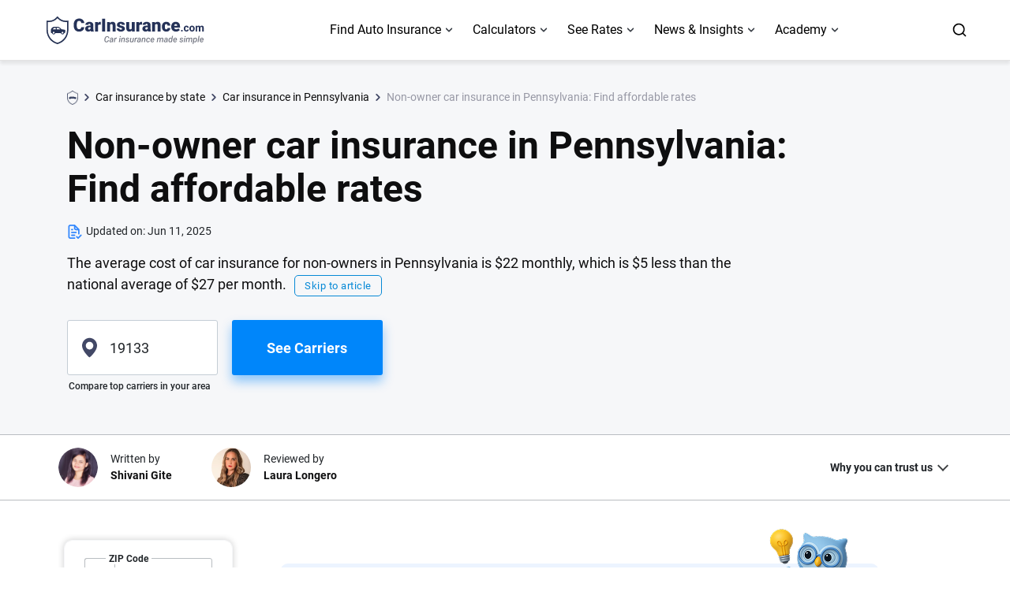

--- FILE ---
content_type: text/html; charset=UTF-8
request_url: https://www.carinsurance.com/state/non-owner-car-insurance-in-pennsylvania/
body_size: 38981
content:
<!doctype html>
<html lang="en">
<head>
    	<meta charset="UTF-8">
	<meta name="viewport" content="width=device-width, initial-scale=1">
	<link rel="preconnect" href="https://fonts.gstatic.com" crossorigin/>
    <link rel="preconnect" href="https://fonts.googleapis.com" crossorigin/>
    <link rel="shortcut icon" href="/favicon.ico" type="image/x-icon" />
    <link rel="apple-touch-icon" href="/favicon.ico">
            <link rel="preconnect" href="https://www.googletagmanager.com" crossorigin>
        <link rel="preconnect" href="https://www.google-analytics.com" crossorigin>
        <link rel="preconnect" href="https://www.clarity.ms" crossorigin>                <link rel="preconnect" href="https://www.nextinsure.com">
            <link rel="preload" as="script" href="https://www.nextinsure.com/listingdisplay/loader/sh">
                    <link rel="preload" href="https://fonts.gstatic.com/s/roboto/v18/KFOlCnqEu92Fr1MmEU9fBBc4.woff2" as="font" type="font/woff2" crossorigin="true">
        <link rel="preload" href="https://fonts.gstatic.com/s/roboto/v18/KFOmCnqEu92Fr1Mu4mxK.woff2" as="font" type="font/woff2" crossorigin="true">
        <link rel="preload" href="https://fonts.gstatic.com/s/roboto/v18/KFOlCnqEu92Fr1MmWUlfBBc4.woff2" as="font" type="font/woff2" crossorigin="true">
            <script data-minify="1" src="https://www.carinsurance.com/wp-content/cache/min/1/wp-content/themes/carinsurance/js/common/error-observer.js?ver=1768974848" data-rocket-defer defer></script>
                 <link rel="stylesheet" href="https://www.carinsurance.com/wp-content/themes/carinsurance/css/bootstrap/css/bootstrap-style.min.css" id="bootstrap-style">
      
    <meta name="format-detection" content="telephone=no">

    <meta name='robots' content='index, follow, max-image-preview:large, max-snippet:-1, max-video-preview:-1' />

	<!-- This site is optimized with the Yoast SEO Premium plugin v26.6 (Yoast SEO v26.6) - https://yoast.com/wordpress/plugins/seo/ -->
	<title>Non-owner car insurance in Pennsylvania: Find affordable rates</title>
<link data-rocket-prefetch href="https://www.nextinsure.com" rel="dns-prefetch">
<link data-rocket-prefetch href="https://fonts.gstatic.com" rel="dns-prefetch">
<link data-rocket-prefetch href="https://www.clarity.ms" rel="dns-prefetch">
<link data-rocket-prefetch href="https://www.google-analytics.com" rel="dns-prefetch">
<link data-rocket-prefetch href="https://www.googletagmanager.com" rel="dns-prefetch">
<link data-rocket-prefetch href="https://www.insurance.com" rel="dns-prefetch"><link rel="preload" data-rocket-preload as="image" href="https://www.carinsurance.com/images/blueberry/sophie-mascot.png" fetchpriority="high">
	<meta name="description" content="The average cost of car insurance for non-owners in Pennsylvania is $22 monthly, which is $5 less than the national average of $27 per month." />
	<link rel="canonical" href="https://www.carinsurance.com/state/non-owner-car-insurance-in-pennsylvania/" />
	<meta property="og:locale" content="en_US" />
	<meta property="og:type" content="article" />
	<meta property="og:title" content="Non-owner car insurance in Pennsylvania: Find affordable rates" />
	<meta property="og:description" content="The average cost of car insurance for non-owners in Pennsylvania is $22 monthly, which is $5 less than the national average of $27 per month." />
	<meta property="og:url" content="https://www.carinsurance.com/state/non-owner-car-insurance-in-pennsylvania/" />
	<meta property="og:image" content="https://www.carinsurance.com/images/home/image_formstart.jpg" />
	<script type="application/ld+json" class="yoast-schema-graph">{"@context":"https://schema.org","@graph":[{"@type":"Article","@id":"https://www.carinsurance.com/state/non-owner-car-insurance-in-pennsylvania/#article","headline":"Non-owner car insurance in Pennsylvania: Find affordable rates","datePublished":"2024-01-29T00:00:00+00:00","dateModified":"2025-06-11T00:00:00+00:00","mainEntityOfPage":{"@id":"https://www.carinsurance.com/state/non-owner-car-insurance-in-pennsylvania/"},"publisher":{"@id":"https://www.carinsurance.com/#organization"},"inLanguage":"en","description":"The average cost of car insurance for non-owners in Pennsylvania is $22 monthly, which is $5 less than the national average of $27 per month.","author":[{"@type":"Person","name":"Shivani Gite","description":"Shivani Gite is an insurance and personal finance writer with a degree in journalism. She specializes in simplifying complex insurance topics, providing readers with clear and accessible guidance to make informed coverage and financial decisions.","image":"https://www.carinsurance.com/uploadedfiles/shivani_img.png","jobTitle":"Contributing Writer","url":"https://www.carinsurance.com/editorial-experts/shivani-gite/","sameAs":["https://www.linkedin.com/in/shivani-gite-481714165/"],"alumniOf":{"@type":"EducationalOrganization","name":"Shri Vaishnav Vidyapeeth Vishwavidyalaya"}}],"about":{"@type":"Thing","name":"state"},"image":{"@type":"ImageObject","@id":"https://www.carinsurance.com/state/non-owner-car-insurance-in-pennsylvania#primaryimage","inLanguage":"en","url":"https://www.carinsurance.com/images/home/logo.svg","contentUrl":"https://www.carinsurance.com/images/home/logo.svg","width":256,"height":54}},{"@type":"WebPage","@id":"https://www.carinsurance.com/state/non-owner-car-insurance-in-pennsylvania/","url":"https://www.carinsurance.com/state/non-owner-car-insurance-in-pennsylvania/","name":"Non-owner car insurance in Pennsylvania: Find affordable rates","isPartOf":{"@id":"https://www.carinsurance.com/#website"},"description":"The average cost of car insurance for non-owners in Pennsylvania is $22 monthly, which is $5 less than the national average of $27 per month.","inLanguage":"en","datePublished":"2024-01-29T00:00:00+00:00","dateModified":"2025-06-11T00:00:00+00:00","identifier":"www.carinsurance.com","lastReviewed":"2025-06-11T00:00:00+00:00","reviewedBy":[{"@type":"Person","name":"Laura Longero","description":"Laura Longero is the editor-in-chief of CarInsurance.com and a Nevada-based insurance expert. With more than 15 years of experience simplifying complex financial and insurance topics, she provides clear, trustworthy guidance to help drivers make confident coverage decisions. She serves as a media spokesperson for CarInsurance.com and has been featured in Consumer Affairs, MotorTrend and Business Insider, and completed the pre-licensing course in Personal Lines Property &amp; Casualty Insurance.","image":"https://www.carinsurance.com/uploadedfiles/laura-longero-1.jpg","jobTitle":"Editor-in-Chief","url":"https://www.carinsurance.com/editorial-experts/laura-longero/","sameAs":["https://www.linkedin.com/in/laura-longero/"],"alumniOf":{"@type":"EducationalOrganization","name":"Texas State University"}}],"primaryImageOfPage":{"@type":"ImageObject","@id":"https://www.carinsurance.com/state/non-owner-car-insurance-in-pennsylvania/#primaryimage","inLanguage":"en","url":"https://www.carinsurance.com/images/home/logo.svg","contentUrl":"https://www.carinsurance.com/images/home/logo.svg","width":"","height":""}},{"@type":"WebSite","@id":"https://www.carinsurance.com/#website","url":"https://www.carinsurance.com/","name":"CarInsurance.com","description":"CarInsurance.com is a consumer-first platform for expert car insurance insights, unbiased education, and comparison tools for U.S. drivers.","inLanguage":"en"},{"@type":"Organization","@id":"https://www.carinsurance.com/#organization","name":"CarInsurance.com","url":"https://www.carinsurance.com/","logo":{"@type":"ImageObject","@id":"https://www.carinsurance.com/#/schema/logo/image/","inLanguage":"en","url":"https://www.carinsurance.com/uploadedfiles/carinsurance-logo-square-750px.png","contentUrl":"https://www.carinsurance.com/uploadedfiles/carinsurance-logo-square-750px.png","caption":"CarInsurance.com logo"},"image":"https://www.carinsurance.com/uploadedfiles/carinsurance-logo-square-750px.png","slogan":"Car insurance made simple","description":"CarInsurance.com is a consumer-first platform that simplifies car insurance decision-making. It provides expert insights, unbiased educational guides, and powerful calculators to help drivers make confident, well-informed choices.","disambiguatingDescription":"CarInsurance.com is an independent platform that operates autonomously with its own brand identity, strict editorial standards, and a privacy-first approach. It is separate from, and should not be confused with, sister sites or similarly named insurance websites, marketplaces, or policy-selling platforms.","email":"pr@carinsurance.com","foundingDate":"2003","areaServed":"United States","sameAs":["https://www.linkedin.com/company/carinsurance.com","https://www.reddit.com/r/CarInsurance_com/","https://www.facebook.com/carinsurance","https://muckrack.com/media-outlet/carinsurance","https://x.com/carinsurance","https://www.pinterest.com/CarInsuranceDotCom/","https://www.youtube.com/@CarInsuranceDotCom"],"publishingPrinciples":["https://www.carinsurance.com/about-us/editorial-policy/","https://www.carinsurance.com/about-us/data-research-methodology/"],"contactPoint":[{"@type":"ContactPoint","contactType":"press","email":"pr@carinsurance.com","areaServed":"United States","availableLanguage":"en"},{"@type":"ContactPoint","contactType":"editorial","email":"editors@carinsurance.com","areaServed":"United States","availableLanguage":"en"}]}]}</script>
	<!-- / Yoast SEO Premium plugin. -->


<meta name="author" content="Shivani Gite"><meta property="og:site_name" content="Carinsurance.com"><meta name="twitter:card" content="summary">
                    <meta name="twitter:url" content="https://www.carinsurance.com/state/non-owner-car-insurance-in-pennsylvania/">
                    <meta name="twitter:title" content="Non-owner car insurance in Pennsylvania: Find affordable rates">
                    <meta name="twitter:description" content="The average cost of car insurance for non-owners in Pennsylvania is $22 monthly, which is $5 less than the national average of $27 per month.">
                    <meta name="twitter:image" content="https://www.carinsurance.com/images/cic-default-twittercard.fw.png">
                    <meta name="twitter:image:width" content="172">
                    <meta name="twitter:image:height" content="120">
                    <meta name="twitter:site" content="@carinsurance">
                    <meta name="twitter:creator" content="@carinsurance"><style>.col-1{max-width:8.33333333%}.col-2{max-width:16.66666667%}.col-3{max-width:25%}.col-4{max-width:33.33333333%}.col-5{max-width:41.66666667%}.col-6{max-width:50%}.col-7{max-width:58.33333333%}.col-8{max-width:66.66666667%}.col-9{max-width:75%}.col-10{max-width:83.33333333%}.col-11{max-width:91.66666667%}.col-12{max-width:100%}@media (min-width: 576px){.col-sm-auto{max-width:auto}.col-sm-1{max-width:8.33333333%}.col-sm-2{max-width:16.66666667%}.col-sm-3{max-width:25%}.col-sm-4{max-width:33.33333333%}.col-sm-5{max-width:41.66666667%}.col-sm-6{max-width:50%}.col-sm-7{max-width:58.33333333%}.col-sm-8{max-width:66.66666667%}.col-sm-9{max-width:75%}.col-sm-10{max-width:83.33333333%}.col-sm-11{max-width:91.66666667%}.col-sm-12{max-width:100%}}@media (min-width: 768px){.col-md-auto{max-width:auto}.col-md-1{max-width:8.33333333%}.col-md-2{max-width:16.66666667%}.col-md-3{max-width:25%}.col-md-4{max-width:33.33333333%}.col-md-5{max-width:41.66666667%}.col-md-6{max-width:50%}.col-md-7{max-width:58.33333333%}.col-md-8{max-width:66.66666667%}.col-md-9{max-width:75%}.col-md-10{max-width:83.33333333%}.col-md-11{max-width:91.66666667%}.col-md-12{max-width:100%}}@media (min-width: 992px){.col-lg-auto{max-width:auto}.col-lg-1{max-width:8.33333333%}.col-lg-2{max-width:16.66666667%}.col-lg-3{max-width:25%}.col-lg-4{max-width:33.33333333%}.col-lg-5{max-width:41.66666667%}.col-lg-6{max-width:50%}.col-lg-7{max-width:58.33333333%}.col-lg-8{max-width:66.66666667%}.col-lg-9{max-width:75%}.col-lg-10{max-width:83.33333333%}.col-lg-11{max-width:91.66666667%}.col-lg-12{max-width:100%}}@media (min-width: 1200px){.col-xl-auto{max-width:auto}.col-xl-1{max-width:8.33333333%}.col-xl-2{max-width:16.66666667%}.col-xl-3{max-width:25%}.col-xl-4{max-width:33.33333333%}.col-xl-5{max-width:41.66666667%}.col-xl-6{max-width:50%}.col-xl-7{max-width:58.33333333%}.col-xl-8{max-width:66.66666667%}.col-xl-9{max-width:75%}.col-xl-10{max-width:83.33333333%}.col-xl-11{max-width:91.66666667%}.col-xl-12{max-width:100%}}@media (min-width: 1400px){.col-xxl-auto{max-width:auto}.col-xxl-1{max-width:8.33333333%}.col-xxl-2{max-width:16.66666667%}.col-xxl-3{max-width:25%}.col-xxl-4{max-width:33.33333333%}.col-xxl-5{max-width:41.66666667%}.col-xxl-6{max-width:50%}.col-xxl-7{max-width:58.33333333%}.col-xxl-8{max-width:66.66666667%}.col-xxl-9{max-width:75%}.col-xxl-10{max-width:83.33333333%}.col-xxl-11{max-width:91.66666667%}.col-xxl-12{max-width:100%}}.col,.col-1,.col-10,.col-11,.col-12,.col-2,.col-3,.col-4,.col-5,.col-6,.col-7,.col-8,.col-9,.col-auto,.col-lg,.col-lg-1,.col-lg-10,.col-lg-11,.col-lg-12,.col-lg-2,.col-lg-3,.col-lg-4,.col-lg-5,.col-lg-6,.col-lg-7,.col-lg-8,.col-lg-9,.col-lg-auto,.col-md,.col-md-1,.col-md-10,.col-md-11,.col-md-12,.col-md-2,.col-md-3,.col-md-4,.col-md-5,.col-md-6,.col-md-7,.col-md-8,.col-md-9,.col-md-auto,.col-sm,.col-sm-1,.col-sm-10,.col-sm-11,.col-sm-12,.col-sm-2,.col-sm-3,.col-sm-4,.col-sm-5,.col-sm-6,.col-sm-7,.col-sm-8,.col-sm-9,.col-sm-auto,.col-xl,.col-xl-1,.col-xl-10,.col-xl-11,.col-xl-12,.col-xl-2,.col-xl-3,.col-xl-4,.col-xl-5,.col-xl-6,.col-xl-7,.col-xl-8,.col-xl-9,.col-xl-auto{padding-right:15px;padding-left:15px}.news-ticker-container{padding:8px
8px 0px}.news-ticker-container .news-ticker{background:#0E0E0F;border-radius:6px;padding:8px
8px 8px 12px;justify-content:space-between;position:relative}.news-ticker-container .subhead-container{display:flex;align-items:center;gap:20px}.news-ticker-container
span.label{background:#445;width:36px;height:16px;border-radius:999px;gap:10px;padding-top:4px;padding-right:10px;padding-bottom:4px;padding-left:10px;font-weight:600;font-size:7px;line-height:120%;color:#FFF;vertical-align:super;display:flex;justify-content:center;align-items:center}.news-ticker-container
span.subhead{font-weight:800;font-size:10px;line-height:130%;color:#FFF;flex:3}.news-ticker-container .subhead
span.text{font-weight:400;font-size:10px;line-height:130%;color:#FFF}.news-ticker-container a.cta-link{font-weight:700;font-size:10px;line-height:140%;text-align:center;vertical-align:middle;color:#FFF;background:#3287FD;height:fit-content;flex:1;padding:8px
12px;cursor:pointer}.news-ticker-container a.cta-link:active{background-color:#0148AA}.news-ticker-container a.cta-link:hover{background-color:#005BDA !important}.news-ticker-container a.cta-link:visited{background-color:#3287FD}.news-ticker-container a.cta-link:focus:not(:focus-visible){outline:0}.news-ticker-container img.close-nt-btn{width:18px;height:18px;cursor:pointer}@media (min-width:768px){.news-ticker-container .news-ticker{min-height:60px;padding:12px
12px;display:inline-flex;width:100%;justify-content:center;align-items:center;gap:8px}.news-ticker-container .subhead-container{display:block;padding-top:0px}.news-ticker-container
span.label{width:49px;height:24px;font-size:13px}.news-ticker-container
span.subhead{font-weight:800;font-size:16px;line-height:120%;padding-right:20px}.news-ticker-container .subhead
span.text{font-weight:400;font-size:16px;line-height:120%}.news-ticker-container a.cta-link{font-weight:700;font-size:14px;line-height:140%;padding:8px
16px;text-align:center;vertical-align:middle}.news-ticker-container img.close-nt-btn{width:24px;height:24px;position:absolute;right:14px;transform:translate(0px, 6px)}}
/*!
Theme Name: carinsurance
Theme URI: http://carinsurance.me/
Author: carinsurance.me
Author URI: http://carinsurance.me/
Description: Description
Version: 1.0.0
Tested up to: 5.4
Requires PHP: 5.6
License: GNU General Public License v2 or later
License URI: LICENSE
Text Domain: carinsurance
Tags: custom-background, custom-logo, custom-menu, featured-images, threaded-comments, translation-ready
*/
html{-ms-touch-action:manipulation;touch-action:manipulation}a{color:#0071eb;text-decoration:none;background-color:transparent}body.no-scroll{overflow:hidden}body.nav-no-scroll{overflow:hidden !important;padding-right:var(--scrollbar-width,0px)}.site-header{border-bottom:1px solid #E3E3E3;position:relative;z-index:1001}.navbar .logo-container{padding:10px
16px 10px 0px}.navbar
.logo{height:34px;width:170px}.navbar .logo
img{height:100%;width:100%}.navbar{margin:auto;padding:0px
16px}.navbar-toggler{padding:0px}#nav-icon{width:24px;height:24px;display:block;position:relative;-webkit-transform:rotate(0deg);-moz-transform:rotate(0deg);-o-transform:rotate(0deg);transform:rotate(0deg);-webkit-transition: .5s ease-in-out;-moz-transition: .5s ease-in-out;-o-transition: .5s ease-in-out;transition: .5s ease-in-out;cursor:pointer}#nav-icon
span{display:block;position:absolute;height:2px;width:79%;background:#000;border-radius:0px;opacity:1;left:21%;border-radius:3px;-webkit-transform:rotate(0deg);-moz-transform:rotate(0deg);-o-transform:rotate(0deg);transform:rotate(0deg);-webkit-transition: .25s ease-in-out;-moz-transition: .25s ease-in-out;-o-transition: .25s ease-in-out;transition: .25s ease-in-out;top:7px}#nav-icon span:nth-child(2){top:12px}#nav-icon span:nth-child(3){top:17px}#nav-icon.open span:nth-child(1){top:50%;-webkit-transform:rotate(135deg);-moz-transform:rotate(135deg);-o-transform:rotate(135deg);transform:rotate(135deg)}#nav-icon.open span:nth-child(2){opacity:0;left:-60px}#nav-icon.open span:nth-child(3){top:50%;-webkit-transform:rotate(-135deg);-moz-transform:rotate(-135deg);-o-transform:rotate(-135deg);transform:rotate(-135deg)}.navbar-toggler:focus{box-shadow:none}.search-icon{display:contents}.search-icon::before{content:'';position:absolute;height:20px;width:20px;right:58px;top:28px;background:url(/images/search.svg) no-repeat;background-size:contain;transform:translate(0px,-50%);cursor:pointer;z-index:6}.search-icon.active::before{background:url(/images/blueberry/cross-sign.svg) no-repeat;background-size:cover;filter:brightness(0) saturate(100%)}.nav-search .search-input-label{display:none}.form-input{margin-bottom:30px}.popular-search-title{font-size:18px;color:#8d8d8d;font-weight:500}.form-input .error-msg{display:none;font-size:12px;color:red;position:absolute;bottom:-18px;left:0px}.search-form-input::placeholder{font-size:14px;line-height:26px}.search-form-input:focus{box-shadow:none}.search-form-input{border:none;border-radius:0px;width:70%;height:40px;padding:10px}.form-input::before{position:absolute;content:'';top:50%;left:0px;height:17px;width:17px;transform:translateY(-50%);background:url(/images/mobile_search.svg);background-repeat:no-repeat}.search-submit{font-size:14px;font-weight:500;color:#fff;top:50%;right:0px;height:35px;border-radius:8px;background:#0086FA 0% 0% no-repeat padding-box;transition:background-color 0.2s ease-in;transform:translate(0%,-50%)}.search-submit:hover{color:#fff;background-color:#005BDA}.search-submit:focus:not(:focus-visible){box-shadow:none}.navbar .nav-menu .nav-item{list-style-type:none;width:100%}.navbar .nav-menu .dropdown-submenu .nav-item{padding:0px
20px 20px}.navbar-nav .dropdown-menu{padding:0px;border-radius:0px;border-left:none;border-right:none;display:none;flex-wrap:wrap;height:fit-content}.nav-menu-container{opacity:0;visibility:hidden;transition:opacity 0.2s ease-in, visibility 0.2s ease-in, height 0.2s ease-in, height 0.1s ease-out;pointer-events:none;height:0px}.nav-container .call-btn-container{position:fixed;bottom:0px;width:100%;display:flex;box-shadow:0px -1px 10px 2px #00000014;padding:16px;align-items:center;gap:12px;background-color:#fff}.nav-container .call-btn-container .contact-btn{display:flex;align-items:center;justify-content:center;font-size:14px;font-weight:600;line-height:100%;border:1px
solid #D8E0EE;box-shadow:0px 1px 1px 0px #D8E0EE99;border-radius:6px;height:40px;text-align:center;padding:0px
16px;white-space:nowrap;width:max-content}.get-qoute-btn-wrap .mobile-phone-container{display:none}.get-qoute-btn-wrap.call-btn-wrap  .mobile-phone-container{display:inline-block !important}.zip-formstart-sticky-container .call-btn-wrap{position:relative}.navbar .phone-contact-container, .zip-formstart-sticky-container .call-btn-wrap .phone-contact-container{border-radius:6px;border:1px
solid #D8E0EE;box-shadow:0px 1px 1px 0px #D8E0EE99;height:40px;width:40px;align-items:center;position:absolute;right:98px;background-color:#fff}.zip-formstart-sticky-container .call-btn-wrap .phone-contact-container{right:0;height:100%;width:45px}.navbar .phone-contact-container::before, .zip-formstart-sticky-container .call-btn-wrap .phone-contact-container::before{content:'';background:url(/images/phone-icon.svg) no-repeat;height:20px;width:20px;background-size:contain;background-position:center;position:absolute;left:50%;top:50%;transform:translate(-50%, -50%)}.navbar .phone-contact-container:hover:before, .zip-formstart-sticky-container .call-btn-wrap .phone-contact-container:hover:before{filter:brightness(0) saturate(100%) invert(27%) sepia(87%) saturate(694%) hue-rotate(192deg) brightness(124%) contrast(96%)}.nav-container #nav-menu-sticky{width:100%;white-space:nowrap}.nav-container .call-btn-container .submit-btn{font-size:14px;font-weight:700;line-height:140%;border-radius:4px;box-shadow:0px 1px 1px 0px #D8E0EE99;height:40px;width:100%;display:flex;align-items:center;justify-content:center;background-color:#3287FD;outline:none;border:none;color:#fff}.nav-container.search.show{overflow:hidden}.navbar .nav-link.show~.nav-menu-container{opacity:1;visibility:visible;pointer-events:auto;height:100%}.navbar .navbar-nav{margin:0px
auto;width:100%}.navbar .nav-menu>.nav-item.has-children:hover>.nav-link{position:relative}.navbar .nav-menu>.nav-item.has-children>.nav-link::after{content:'';position:absolute;width:9px;height:6px;background:url(/images/curved-black-arrow.svg) no-repeat;background-size:contain;top:50%;right:16px;transform:translate(-50%, -50%);transition:transform 0.3s ease, filter 0.3s ease}.navbar .nav-menu{padding-left:0px;justify-content:space-between;flex-wrap:wrap;padding-bottom:80px}.navbar .nav-menu .nav-link{font-size:14px;line-height:24px;font-weight:500;color:#000;position:relative;padding:20px}.navbar .nav-link.show ~ .nav-menu-container .dropdown-menu{display:flex}.navbar .nav-menu>.nav-item.has-children>.nav-link.show{color:#3287FD;border-top:1px solid #E3E3E3}.navbar .nav-menu>.nav-item.has-children>.nav-link.show:first-child{border-top:none}.navbar .nav-menu>.nav-item.has-children>.nav-link.show::after{transform:translate(-50%, -50%) rotate(180deg);filter:brightness(0) saturate(100%) invert(44%) sepia(80%) saturate(2482%) hue-rotate(202deg) brightness(98%) contrast(101%);right:17px}.navbar .nav-menu>.nav-item.has-children:last-child .dropdown-menu{border-bottom:none}.navbar .dropdown-submenu{padding-left:0px}.navbar .dropdown-submenu .nav-link{font-size:14px;line-height:24px;color:#373C43;padding:0px;position:relative;width:auto;text-decoration:none}.navbar .dropdown-submenu .nav-link-label .nav-link~.nav-label::after{content:'';display:inline-block;width:0px;height:18px;background:url(/images/arrow-blue.svg) no-repeat center;background-size:contain;vertical-align:middle;margin-left:0px;opacity:0;visibility:hidden;transform:translateX(-5px);transition:opacity 0.4s ease, visibility 0.4s ease, transform 0.4s ease;pointer-events:none}.navbar .nav-link.anchor-link::after{content:'';display:inline-block;width:18px;height:18px;background:url(/images/arrow-blue.svg) no-repeat center;background-size:contain;vertical-align:middle;margin-left:10px;transition:transform 0.3s ease}.navbar .nav-link.anchor-link:hover:after{transform:translateX(5px);margin-left:10px}.navbar .dropdown-submenu .nav-link.no-label:hover,  .navbar .nav-link.anchor-link, .navbar .dropdown-submenu .nav-link-label .nav-link:hover{color:#005BDA}.navbar .nav-link.anchor-link:hover::after{filter:brightness(0) saturate(100%) invert(27%) sepia(87%) saturate(694%) hue-rotate(192deg) brightness(124%) contrast(96%)}.navbar .dropdown-submenu .nav-link-label .nav-label:hover::after{content:unset}.navbar .nav-link.anchor-link{color:#3287FD;text-decoration:underline}.navbar .nav-link-label{display:inline-block}.navbar .nav-link-label.label-align{align-items:baseline}.navbar .nav-label{font-size:10px;line-height:100%;font-weight:600;padding:4px;border-radius:4px;margin-left:6px;height:22px;display:inline;text-transform:uppercase}.navbar .dropdown-menu .nav-link:not(.dropdown-submenu .nav-link){font-size:12px;line-height:140%;font-weight:700;color:#000;background-image:linear-gradient(#E6E6E6, #E6E6E6);background-size:90% 1px;background-position:center 0px;background-repeat:no-repeat;padding-bottom:18px}.navbar .dropdown-menu .nav-item:first-child > .nav-link, .navbar .dropdown-menu  .nav-link-label .nav-link{background-image:none !important}article,main,.editors-section{position:relative}article.nav-highlight,main.nav-highlight,.editors-section.nav-highlight{background:transparent}article.nav-highlight::before,main.nav-highlight::before,.editors-section.nav-highlight::before{content:'';position:fixed;top:77px;left:0;width:100%;height:100%;background:rgb(0 0 0 / 30%);backdrop-filter:blur(0.5px);z-index:15;pointer-events:none;transition:all .7s ease}.news-ticker-container~article.nav-highlight::before,.news-ticker-container~main.nav-highlight::before,.news-ticker-container~.editors-section.nav-highlight::before{top:147px}.news-ticker-container~.sticky_nav~article.nav-highlight::before{top:77px}.entry-content{position:relative;z-index:0}.text-left{text-align:left!important}.stop-body-scroll{overflow:hidden}.nav-container{display:none;background-color:#fff;border-top:1px solid #E3E3E3;width:100%;height:calc(100dvh - 54px);overflow-y:scroll;position:absolute;top:54px;left:0px;z-index:2}.nav-container .nav-search, .nav-container .nav-menu, .navbar .phone-contact-container.mobile-phone-container, .navbar .phone-contact-container.desktop-phone-container, .nav-container.show.search .call-btn-container, .nav-container .dektop-search-icon{display:none}.stickyPhoneActive .navbar .phone-contact-container.mobile-phone-container{display:block}.nav-container.show, .nav-container.show:not(.search) .nav-menu{display:flex}.nav-container.search.show .nav-search{display:block}.menu-container{z-index:49}body.no-scroll .menu-container{width:100vw}body.scroll-lock{position:fixed;top:0px;width:100%;height:100%}.menu-container.surehit-menu{z-index:unset}.modal-open{overflow:hidden}.font-size-12{font-size:12px}.font-size-14{font-size:16px}.font-size-16{font-size:16px}.font-size-18{font-size:18px}.font-size-20{font-size:20px}.font-size-22{font-size:22px}.font-light{font-weight:300}.font-regular{font-weight:400}.font-medium{font-weight:500}.font-semibold{font-weight:600}.font-bold{font-weight:700}.white{color:white}.black{color:black}.blue{color:#033896}.amp_checkbox{display:none}.bg-image.lazy,.bg-image.lazy:before{background-image:none;background-color:#F1F1FA}.bg-image.lazy:before,.bg-image.lazy:before{content:none}.text-right{text-align:right}.custom-scrollbar{scrollbar-width:thin;scrollbar-color:#cecece #f1f1f1}.custom-scrollbar::-webkit-scrollbar{width:6px;height:6px}.custom-scrollbar::-webkit-scrollbar-track{background:#f1f1f1}.custom-scrollbar::-webkit-scrollbar-thumb{background:#cecece}.form-inline .search-form-input{font-size:16px;line-height:28px;color:#000;font-weight:500;outline:none !important;border-radius:0px;height:50px;padding:0
100px 0 25px;width:100%;border:none;border-bottom:2px solid #e0e6ff;text-overflow:ellipsis}.popular-search-list ul
li{font-weight:600;list-style-type:none;padding-bottom:12px;cursor:pointer}.popular-search-list .popular-search-values{column-gap:14px}ul.subcategory-list-bullet li:first-child{display:block}.navbar-nav .dropdown-menu{background-color:#FAFAFA}footer{background:#F9F9F9;padding:40px
16px}footer .footer-left-part, footer .footer-right-part{padding:0px}footer .footer-left-part{margin-top:40px}footer .footer-logo{max-width:200px;max-height:28px;width:auto;height:auto;display:block;margin:auto}footer .contact-btn{font-size:16px;line-height:140%;font-weight:700;color:#3287FD;display:block;margin:20px
auto;border-radius:6px;border:1px
solid #D8E0EE;box-shadow:0px 1px 1px 0px #D8E0EE99;padding:16px
24px;width:max-content;background:#fff;display:flex;align-items:center;justify-content:center;height:50px}footer .contact-btn:hover{border:1px
solid #005BDA;color:#005BDA;text-decoration:none}footer .footer-text{font-size:14px;line-height:24px}footer .about-text{font-size:12px;font-weight:bold;line-height:100%;color:#000;display:block;margin-bottom:16px}footer .footer-text, footer .footer-text
a{display:block;color:#373C43}footer .footer-text
a{margin-top:12px}footer .footer-text a:hover{color:#005BDA}footer .footer-outer-container{padding-bottom:32px}footer .follow-copyright-cont{border-top:1px solid #D9D9D9;padding-top:32px}footer .follow-copyright-cont .fc-text{color:#000;margin-bottom:12px}footer .footer-x{background:url('/images/x-icon.svg') no-repeat scroll 0 0;height:30px;width:30px;text-decoration:none;color:transparent !important;background-position:center;background-size:auto;margin-left:12px}footer .footer-linkedin{background:url('/images/linkedin-icon.svg') no-repeat scroll 0 0;height:30px;width:30px;text-decoration:none;color:transparent !important;background-position:center;background-size:auto;margin-left:4px}footer .footer-fb{background:url('/images/fb-icon.svg') no-repeat scroll 0 0;height:30px;width:30px;text-decoration:none;color:transparent !important;background-position:center;background-size:auto;margin-left:4px}footer .footer-reddit{background:url('/images/reddit-icon.svg') no-repeat scroll 0 0;height:30px;width:30px;text-decoration:none;color:transparent !important;background-position:center;background-size:auto;margin-left:4px}footer .footer-pinterest{background:url('/images/pinterest-icon.svg') no-repeat scroll 0 0;height:30px;width:30px;text-decoration:none;color:transparent !important;background-position:center;background-size:auto;margin-left:4px}footer .footer-yt{background:url('/images/yt-icon.svg') no-repeat scroll 0 0;height:30px;width:30px;text-decoration:none;color:transparent !important;background-position:center;background-size:auto;margin-left:4px}.disable-horizontal-scrolling{overflow-x:hidden !important}@media (min-width:768px){.navbar .nav-menu .nav-link{font-size:16px;line-height:28px;font-weight:400}.navbar .dropdown-menu .nav-link:not(.dropdown-submenu .nav-link){background-size:95% 1px}.popular-search-list ul
li{margin-bottom:20px;border:1px
solid #ccc;border-radius:20px;display:block;width:49%;position:relative;padding:10px
20px 10px 40px !important}.popular-search-list ul li:hover{background-color:#ECF4FF}.popular-search-list ul li::before{content:'';position:absolute;background-image:url(/images/home/search-icon-png.png);background-size:60%;background-repeat:no-repeat;background-position:8px 4px;width:25px;height:19px;left:20px;top:50%;transform:translate(-50%,-50%)}.nav-container .call-btn-container .contact-btn{width:100%}.text-md-left{text-align:left}.text-md-right{text-align:right}footer{padding:64px
16px !important}}@media screen and (min-width: 992px){.text-lg-left{text-align:left}.text-lg-right{text-align:right}}@media (min-width:1024px){.popular-search-list ul
li{width:32%}footer .footer-left-part{padding-left:0px;padding-right:20px;margin-top:0px}footer .footer-right-part{padding-left:20px;padding-right:0px}footer .contact-btn{margin:20px
0px}footer .footer-logo{margin:0px}footer .follow-copyright-cont .fc-text{margin-bottom:0px}}@media (min-width: 1180px){.nav-container .nav-menu{display:flex}.nav-container .call-btn-container, .mobile-search-icon, .stickyPhoneActive .navbar .phone-contact-container.mobile-phone-container{display:none}.navbar-toggler{display:none}.navbar .logo-container{padding:0px}.navbar
.logo{height:37px;width:186px}.site-header{box-shadow:0px 4px 4px 0px #00000014}.navbar{flex-wrap:nowrap;z-index:1001;justify-content:left}.nav-container .dektop-search-icon{display:block;position:absolute;right:16px;top:50%;transform:translate(0%, -50%)}.nav-container .dektop-search-icon.active{top:0px;z-index:2;right:22px}.stickyPhoneActive .nav-container .dektop-search-icon{right:192px}.stickyPhoneActive .nav-container .dektop-search-icon.active{right:22px}.nav-container{display:flex;border-top:none;height:auto;overflow:auto;position:unset;background-color:transparent;align-items:center;justify-content:center;margin:auto}.nav-container.show, .nav-container.show:not(.search) .nav-menu{display:flex}.navbar .nav-menu{flex-wrap:nowrap;justify-content:center;padding-bottom:0px}.navbar .nav-menu .nav-item{width:auto;padding:0px
10px}.navbar .nav-menu .nav-item:first-child{padding-left:0px}.navbar .nav-menu .nav-item:last-child{padding-right:0px}.navbar .phone-contact-container, .zip-formstart-sticky-container .call-btn-wrap .phone-contact-container{display:flex;position:relative;cursor:pointer;right:unset;padding:0px
12px 0px 40px;width:auto;color:#3287FD;font-size:14px;font-weight:600;line-height:100%;margin-left:auto}.navbar .phone-contact-container:hover, .zip-formstart-sticky-container .call-btn-wrap .phone-contact-container:hover{border:1px
solid #005BDA;color:#005BDA;text-decoration:none}.navbar .navbar-nav{width:fit-content;height:auto;padding-left:35px;padding-right:35px}.search-icon::before{top:50%;right:0px}.search-icon.active::before{right:7px;top:35px}.nav-search .search-input-label{display:block;font-size:30px;font-weight:700;padding-bottom:30px;text-align:center !important}.navbar .nav-menu .nav-link{padding:24px
20px 24px 0px}.navbar .nav-menu>.nav-item.has-children>.nav-link::after{right:1px}.navbar .nav-menu>.nav-item.has-children:hover>.nav-link{color:#3287FD;cursor:default}.navbar .nav-menu>.nav-item.has-children:hover>.nav-link::after{transform:translate(-50%, -50%) rotate(180deg);filter:brightness(0) saturate(100%) invert(44%) sepia(80%) saturate(2482%) hue-rotate(202deg) brightness(98%) contrast(101%)}.navbar .dropdown-menu .nav-link:not(.dropdown-submenu .nav-link){padding:0px;padding-bottom:28px;background-image:none}.navbar .dropdown-submenu .nav-link{font-size:16px;line-height:28px;padding:0px}.navbar .nav-menu .dropdown-submenu .nav-item{padding:0px
0px 20px}.dropdown-submenu .nav-item:last-child .nav-link{padding-bottom:0}.nav-menu-container{background:#fff;left:0px;width:100vw !important;max-width:100vw !important;position:fixed;border-bottom-left-radius:24px;border-bottom-right-radius:24px;top:75px;height:auto;border-top:1px solid #E3E3E3}.error404 .nav-container, .news-ticker-container ~ .site-header .nav-container{height:auto}.navbar .nav-menu > .nav-item.has-children:hover .nav-menu-container,.nav-menu-container:hover{opacity:1;visibility:visible;pointer-events:auto}.news-ticker-container ~ .site-header:not(.sticky_nav) .nav-menu-container{top:146px}ul.dropdown-menu .nav-item.has-children{flex:1 1 0%;padding:0px
10px}ul.dropdown-menu .nav-item.has-children:first-child{padding-left:0px}.navbar-nav .dropdown-menu{display:flex;border:none;border-top-left-radius:0px;border-top-right-radius:0px;flex-wrap:nowrap;padding:40px
0px;width:100%;max-width:1000px;margin:0px
auto;background-color:white;height:auto}.navbar .anchor-link-wrapper .anchor-link{position:absolute;bottom:35px}.popular-search-list .popular-search-values{column-gap:18px}.search-form-input::placeholder{font-size:16px;line-height:28px}.nav-container.search.show .nav-search{position:fixed;background-color:#fff;width:100vw;left:0px;height:100vh;top:0;z-index:2;padding:60px}.form-inline .search-form-input{height:60px}.search-submit{font-size:16px;line-height:28px;height:45px}.stickyPhoneActive .navbar .phone-contact-container.desktop-phone-container{display:flex}.stickyPhoneActive .nav-container{margin:0px}.navbar .phone-contact-container::before{left:12px;transform:translate(0%, -50%)}}@media (min-width: 1280px){.navbar{width:1200px}.nav-container .dektop-search-icon{right:14px}.navbar
.logo{height:37px;width:206px}.navbar .phone-contact-container .phone-contact-btn{display:block}.nav-container .dektop-search-icon.active, .stickyPhoneActive .nav-container .dektop-search-icon.active{right:0px}.stickyPhoneActive .nav-container .dektop-search-icon{right:180px}.popular-search-list .popular-search-values{column-gap:22px}ul.dropdown-menu .nav-item.has-children{flex:1 1 0%;padding:0px
20px}}@media (min-width: 1400px){.container-width{width:1200px}.navbar{width:1300px;padding:0px}.navbar-nav .dropdown-menu{max-width:1200px}.navbar .navbar-nav{padding-left:75px;padding-right:75px}.navbar .nav-menu .nav-item{padding:0px
20px}.nav-container .dektop-search-icon{right:0px}}body,*{font-family:"Roboto",sans-serif,arial;font-display:swap}@font-face{font-family:'Roboto';font-style:normal;font-weight:400;font-display:swap;src:local('Roboto'), local('Roboto-Regular'), url(https://fonts.gstatic.com/s/roboto/v18/KFOmCnqEu92Fr1Mu4mxK.woff2) format('woff2');unicode-range:U+0000-00FF,U+0131,U+0152-0153,U+02BB-02BC,U+02C6,U+02DA,U+02DC,U+2000-206F,U+2074,U+20AC,U+2122,U+2191,U+2193,U+2212,U+2215,U+FEFF,U+FFFD}@font-face{font-family:'Roboto';font-style:normal;font-weight:500;font-display:swap;src:local('Roboto Medium'), local('Roboto-Medium'), url(https://fonts.gstatic.com/s/roboto/v18/KFOlCnqEu92Fr1MmEU9fBBc4.woff2) format('woff2');unicode-range:U+0000-00FF,U+0131,U+0152-0153,U+02BB-02BC,U+02C6,U+02DA,U+02DC,U+2000-206F,U+2074,U+20AC,U+2122,U+2191,U+2193,U+2212,U+2215,U+FEFF,U+FFFD}@font-face{font-family:'Roboto';font-style:normal;font-weight:700;font-display:swap;src:local('Roboto Bold'), local('Roboto-Bold'), url(https://fonts.gstatic.com/s/roboto/v18/KFOlCnqEu92Fr1MmWUlfBBc4.woff2) format('woff2');unicode-range:U+0000-00FF,U+0131,U+0152-0153,U+02BB-02BC,U+02C6,U+02DA,U+02DC,U+2000-206F,U+2074,U+20AC,U+2122,U+2191,U+2193,U+2212,U+2215,U+FEFF,U+FFFD}@font-face{font-family:'Roboto';font-style:normal;font-weight:300;font-display:swap;src:local('Roboto Light'), local('Roboto-Light'), url(https://fonts.gstatic.com/s/roboto/v18/KFOlCnqEu92Fr1MmSU5fBBc4.woff2) format('woff2');unicode-range:U+0000-00FF,U+0131,U+0152-0153,U+02BB-02BC,U+02C6,U+02DA,U+02DC,U+2000-206F,U+2074,U+20AC,U+2122,U+2191,U+2193,U+2212,U+2215,U+FEFF,U+FFFD}@font-face{font-family:'Roboto';font-style:normal;font-weight:100;font-display:swap;src:local('Roboto Thin'), local('Roboto-Thin'), url(https://fonts.gstatic.com/s/roboto/v19/KFOkCnqEu92Fr1MmgVxIIzIXKMny.woff2) format('woff2');unicode-range:U+0000-00FF,U+0131,U+0152-0153,U+02BB-02BC,U+02C6,U+02DA,U+02DC,U+2000-206F,U+2074,U+20AC,U+2122,U+2191,U+2193,U+2212,U+2215,U+FEFF,U+FFFD}.banner-wrapper{padding-top:32px;background-color:#F6F7F9}.bb-breadcrumb-section{background-color:#F6F7F9;padding-bottom:20px}.bb-breadcrumb-section .bb-breadcrumb, .bb-banner-container .bb-banner-wrapper{max-width:1140px;padding:0px
15px}.bb-breadcrumb-section .bb-breadcrumb
ul{list-style:none}.bb-breadcrumb-section .bb-breadcrumb ul li
span{color:var(--color-text)}.bb-breadcrumb-section .bb-breadcrumb ul li
span.breadcrumb_article_name{color:#9798a5}.bb-breadcrumb-section .bb-breadcrumb ul
.seperator{background:url(/images/redesigned_stateCity/breadcrumb_seperator.svg);background-repeat:no-repeat;background-position:center;width:6px;height:14px;display:block;margin:0px
8px}.bb-breadcrumb-section .bb-breadcrumb ul
li{display:flex;align-items:center}.bb-breadcrumb-section .bb-breadcrumb ul li:not(:first-child)::before{content:"";background:url(/images/redesigned_stateCity/breadcrumb_seperator.svg);background-repeat:no-repeat;background-position:center;width:6px;height:14px;margin:0px
8px;align-items:center;position:relative}.bb-banner-container .bb-heading{padding-bottom:16px}.bb-banner-container .bb-abstract.heading5{font-weight:400;padding-bottom:32px}.bb-breadcrumb-section .bb-breadcrumb .bread1 span, .bb-breadcrumb-section .bb-breadcrumb ul .seperator:last-of-type, .bb-breadcrumb-section .bb-breadcrumb ul li:last-of-type::before, .bb-breadcrumb-section .bb-breadcrumb ul li
span.breadcrumb_article_name{display:none}#bannerZipFormstart.gray-fs{min-height:130px;padding-bottom:4px;opacity:1;transition:opacity 0.2s ease-in-out}#bannerZipFormstart.gray-fs
.skeleton{height:60px}#bannerZipFormstart.gray-fs.hidden{opacity:0;pointer-events:none;min-height:0px !important;padding:0px
!important;height:0px !important;margin:0
!important}#bannerZipFormstart.gray-fs .form-skeleton{margin:0px
auto;padding:15px
30px;border:1px
solid #e5e5e5;flex-wrap:wrap}#bannerZipFormstart.gray-fs
.skeleton{background-color:#f0f0f0;animation:skeletonLoading 1.5s ease-in-out infinite;border:none}#bannerZipFormstart.gray-fs .skeleton, #bannerZipFormstart.gray-fs .banner-zipfs-inp-div{width:100%}.banner-wrapper .industry-insight{border-bottom:2px dashed}@media (min-width: 768px) and  (max-width: 1024px){#bannerZipFormstart.gray-fs .skeleton, #bannerZipFormstart.gray-fs .banner-zipfs-inp-div{width:50%}}@media (min-width: 768px){.bb-breadcrumb-section .bb-breadcrumb ul .seperator:last-of-type, .bb-breadcrumb-section .bb-breadcrumb ul li:last-of-type::before, .bb-breadcrumb-section .bb-breadcrumb ul li
span.breadcrumb_article_name{display:block}#bannerZipFormstart.gray-fs{min-height:145px;padding-bottom:12px}#bannerZipFormstart.gray-fs
.skeleton{height:70px}.bb-banner-container .author-info::before{left:-26px;top:0}.bb-banner-container .update-date, .bb-banner-container .top-banner
.author{width:max-content}}@media (min-width: 1400px){.container{max-width:1140px}}@media screen and (max-width: 767px){.container{max-width:100%}}@media(max-width:1023px){.wrap-author-and-toc .section-with-toc{display:none}}:root{--color-primary:#3287FD;--color-bg-light:#BED9FF;--color-bg-lighest:#ECF4FF;--color-off-blue:#F9FCFE;--color-dark-primary:#0053C7;--color-light-gray:#F6F7F9;--color-mid-gray:#B9BDC1;--color-dark-gray:#404345;--color-text:#0E0E0F;--color-error:#DD2A24;--color-white:#fff;--color-light-green:#BDEDCA;--color-secondary-green:#34B257;--color-light-red:#F6D3D3;--wrapper-width:1190px;--body-font-family:"Roboto",sans-serif,arial}article.blueberry-container{display:flex;flex-wrap:wrap}.blueberry-container p,.text-color{color:var(--color-text)}.semibold-txt{font-weight:600}.bold-txt{font-weight:900}.ftw-normal{font-weight:400}.ftw-bold,.toc-heading{font-weight:700}.text-color-primary{color:var(--color-primary)}.subtitle,.fs-12{font-size:12px;line-height:18px}.blueberry-container h1, .blueberry-container  h2, .blueberry-container h3, .blueberry-container h4, .blueberry-container h5,
.blueberry-container .heading, .blueberry-container .heading1, .blueberry-container .heading2, .blueberry-container  .heading3,
.blueberry-container .heading4, .blueberry-container
.heading5{font-weight:600;text-align:left;color:var(--color-text)}.blueberry-container h1, .blueberry-container  h2, .blueberry-container h3, .blueberry-container h4, .blueberry-container h5,
.blueberry-container p, .blueberry-container ul, .blueberry-container
ol{margin-bottom:20px}.blueberry-container p, .blueberry-container ul, .blueberry-container
ol{line-height:1.75}.blueberry-container h1, .blueberry-container
.heading1{font-size:32px;line-height:36.8px}.blueberry-container h2, .blueberry-container
.heading2{font-size:28px;line-height:35px}.blueberry-container h3, .blueberry-container
.heading3{font-size:22px;line-height:27.5px}.blueberry-container h4, .blueberry-container .heading4, .blueberry-container .fs-18{font-size:18px;line-height:22.5px}.blueberry-container h5, .blueberry-container .heading5, .blueberry-container .fs-16{font-size:16px;line-height:24px}.radius-3{border-radius:3px}.radius-5{border-radius:5px}.radius-10{border-radius:10px}.radius-100{border-radius:100px}.shdow-100{box-shadow:0px 2px 2px 0px #00000040}.shdow-200,.hovr-shdow:hover{box-shadow:0px 0px 8px 0px #00000033}.shdow-300{box-shadow:0px 8px 16px -6px #1319271A}.transparent{background:transparent}.no-outline,.no-outline:focus-visible,.no-outline:focus{outline:none}.rounded-border{border-radius:20px}.blueberry-block,section{padding:30px
0px}footer
section{margin:0px}.slideUpDown{transition:max-height 0.4s ease-in-out, height 0.4s ease-in-out}.css-name{color:coral;font-style:italic}.highlighted-section{background:var(--color-bg-lighest);margin:30px
0;padding:24px
24px 9px}button,input,select{width:auto;padding:0;font-family:inherit;font-size:inherit;font-weight:inherit;line-height:inherit;color:inherit;-webkit-appearance:none;-moz-appearance:none;appearance:none;-webkit-print-color-adjust:exact;color-adjust:exact;background:unset;border:unset;outline:none}button,.cursor-pointer{cursor:pointer}.article-overview{border-top:1px solid var(--color-mid-gray);border-bottom:1px solid var(--color-mid-gray)}.article-overview.with-background{background-color:var(--color-light-gray);border:none}.author-box{position:absolute;top:calc(100% + 6px);left:85px;z-index:99;width:300px;color:var(--color-text);visibility:hidden;opacity:0;transition-property:top, visibility, opacity;transform:translateX(-50%);background-color:var(--color-white);border:1px
solid var(--color-mid-gray);cursor:auto}.data-checked-auth .author-box{left:60px}.author-box::before{position:absolute;top:-2.6px;left:100px;width:14px;height:14px;content:"";background:var(--color-white);border-top:1px solid var(--color-mid-gray);border-left:1px solid var(--color-mid-gray);transform:rotate(45deg) translateX(-50%);box-shadow:-3px -3px 6px -2px #00000033}.article-overview .author:hover .author-box, .top-banner .author:hover .author-box, .mobile-authors .author:hover .author-box{visibility:visible;opacity:1}.author:not(:last-child){margin-right:0px}.author-name{color:var(--color-text);display:block}.contributions{color:var(--color-dark-gray)}.contributions::before{content:'';height:25px;width:25px;background-image:url('/images/blueberry/People.png');background-repeat:no-repeat;background-position:center;background-size:contain;margin-right:3px}.author-box span, .author-box div, .author-box p, .author-box
li{font-size:12px;line-height:14px}.author-info .author-avatar{margin-right:12px}.auth-description{border-top:1px solid var(--color-mid-gray);padding-top:12px;margin-top:12px}.author-box .auth-description
p{font-size:12px;line-height:18px}.read-more a.linkedin-link{background:url(/images/editors/linkedin_icon.svg) no-repeat;background-size:contain;background-position:center center}.research-process .accordion-item-header{padding:0px;min-height:auto}.research-process .accordion-item-header.arrow-icon::before{content:'';top:16%;right:-18px;height:20px;width:20px;background:transparent;display:block;position:absolute}.research-process .accordion-item-header.arrow-icon::after{content:'';top:50%;transform:rotate(45deg) translate(-50%,-50%);right:-18px;height:10px;width:10px;border-bottom:2px solid var(--color-dark-gray);border-right:2px solid var(--color-dark-gray)}.research-process .accordion-item-header.arrow-icon.active::after{top:42%}.why-we-trust .numbers, .why-we-trust .numbers
span{color:var(--color-primary)}a.linked-in{height:24px;width:24px;background:url(/images/blueberry/linkedin-gray.png) no-repeat;background-size:contain;background-position:center center}a.linked-in:hover{filter:invert(0%) sepia(0%) saturate(0%) hue-rotate(0deg) brightness(25%) contrast(80%)}.why-we-trust{background-color:var(--color-light-gray)}.author-avatar{border-radius:100px}.trust-factors{border-bottom:2px solid #B9BDC1}.mobile-authors .authors .author:last-child:not(:first-of-type) .author-box{left:-45px}.mobile-authors .authors .author:last-child:not(:first-of-type) .author-box::before{left:228px}.accordion-item-custom{background-color:var(--color-white);color:var(--color-text);margin:1rem 0;border:none}.accordion-grp .accordion-item-custom{margin:0
0}.accordion-item-header{padding:18px
50px 18px 4px;cursor:pointer}.accordion-item-header::after{content:"\002B";font-size:2rem;position:absolute;right:2rem}.accordion-item-header.active::after{content:"\2212"}.accordion-item-header.arrow-icon::after,.pls-more-auth::after{content:'';position:absolute;top:50%;transform:rotate(45deg) translate(-50%,-50%);height:10px;width:10px;border-bottom:2px solid var(--color-mid-gray);border-right:2px solid var(--color-mid-gray);transition:transform 0.3s}.pls-more-auth.arrow-icon::after{border-color:var(--color-dark-gray);height:8px;width:8px;right:-14px}.pls-more-auth.active::after{top:44%;transform:rotate(225deg)}.accordion-item-header.arrow-icon.active::after{top:45%;transform:rotate(-135deg)}.accordion-item-header.active~.accordion-item-body{max-height:fit-content;height:auto}.accordion-item-body{max-height:0;overflow:hidden;transition:max-height 0.4s ease-in-out, height 0.4s ease-in-out}.accordion-item-body-content{padding:18px
24px 18px 0px;line-height:1.5rem;border-top:1px solid var(--color-mid-gray)}.accordion .accordion-item-custom{border-top:none;border-bottom:1px solid var(--color-mid-gray)}.accordion .accordion-item-custom:first-of-type{border-top:1px solid var(--color-mid-gray)}.mobile-authors{border-bottom:1px solid var(--color-mid-gray)}.city-internal-link-section
h2{margin-top:28px}.transparent-btn{letter-spacing:0.5px;padding:5px
12px;color:#0689D6;border:1px
solid #0689D6;font-size:13px;line-height:19px;text-decoration:none;transition:all 0.1s ease-in;width:auto;margin-left:10px;white-space:nowrap}.transparent-btn:hover{background:var(--color-dark-primary);color:var(--color-white)}.transparent-btn:focus,.transparent-btn:focus-visible{outline:none;box-shadow:none}.no-scroll{overflow:hidden;height:100%}.blueberry-container .cont-text, .blueberry-container .fs-14{font-size:14px;line-height:21px}.blueberry-container .normal-overflow-table+p, .blueberry-container .normal-overflow-table+h3,
.blueberry-container .normal-overflow-table+h2, .blueberry-container .normal-overflow-table+h4,
.blueberry-container .normal-overflow-table+ul, .blueberry-container .normal-overflow-table+ol{margin-top:28px}.blueberry-container .showChartView
div{display:flex;justify-content:center;align-items:center;min-height:35px}.blueberry-container .fs-48{font-size:48px;line-height:55.2px;letter-spacing:-2%}@media(min-width:768px){.author-box .auth-description
p{font-size:14px;line-height:21px}.author-box span, .author-box div, .author-box p, .author-box
li{font-size:14px;line-height:21px}.blueberry-container h1, .blueberry-container  h2, .blueberry-container h3, .blueberry-container h4, .blueberry-container h5,
.blueberry-container .heading, .blueberry-container .heading1, .blueberry-container .heading2, .blueberry-container  .heading3,
.blueberry-container .heading4, .blueberry-container
.heading5{font-weight:700}.blueberry-block,section.article-content-container{padding:30px
0px}.blueberry-container h1, .blueberry-container
.heading1{font-size:48px;line-height:55.2px;letter-spacing:-2%}.blueberry-container h2, .blueberry-container
.heading2{font-size:32px;line-height:40px}.blueberry-container h3, .blueberry-container
.heading3{font-size:24px;line-height:30px}.blueberry-container h4, .blueberry-container
.heading4{font-size:20px;line-height:25px}.blueberry-container h5, .blueberry-container
.heading5{font-size:18px;line-height:27px}.subtitle{font-size:14px;line-height:21px}.highlighted-section{padding:40px
40px 28px}.trust-factors{border-bottom:none}.article-overview .author-avatar{height:50px;width:50px}.author-box{left:135%}.author-box::before{left:25%}.accordion-item-header.arrow-icon::after{height:12px;width:12px}.modal-insight{width:100%}.blueberry-container .cont-text{font-size:16px;line-height:24px}.author:not(:last-child){margin-right:50px}}@media (min-width: 992px){.blueberry-block,section.article-content-container{padding:50px
0px 60px}}@media (min-width: 1200px){.author-box, .author-box::before, .data-checked-auth .author-box{left:50%}}.bttn{line-height:24px;font-weight:700;text-align:center}.btn-prim{color:var(--color-white);padding:6px
16px}.btn-sec{border:1px
solid var( --color-dark-gray);color:var( --color-dark-gray);padding:5px
12px}.btn-prim-med{padding:8px
24px}.btn-prim-larg{padding:8px
30px}.btn-sec-med{padding:9px
16px}.btn-sec-larg{padding:11px
30px}.prim-btn-deflt{background-color:var(--color-primary);border:4px
solid var(--color-primary);transition:all .4s ease}.sec-btn-deflt{background-color:var(--color-white);transition:all .4s ease}.blue-border-btn{color:var(--color-primary);background-color:var(--color-white);border:1px
solid var(--color-primary)}.disabled-btn{background-color:var(--color-mid-gray);border:4px
solid var(--color-mid-gray);pointer-events:none}.disabled-btn-sec{background-color:var(--color-white);border:1px
solid var(--color-mid-gray);color:var(--color-mid-gray);pointer-events:none}.disabled-btn:hover{color:var(--color-mid-gray)}.prim-btn-deflt:hover{color:var(--color-white);background-color:var(--color-dark-primary);border:4px
solid var(--color-dark-primary)}.sec-btn-deflt:hover{color:var(--color-primary);background-color:var(--color-white);border:1px
solid var(--color-primary)}.sec-btn-deflt:focus-visible,.sec-btn-deflt:active{color:var(--color-primary);background-color:var(--color-bg-lighest);border:1px
solid var(--color-primary);box-shadow:none}.prim-btn-deflt:focus-visible{border:4px
solid #BED9FF;box-shadow:none}.btn-prim:focus,.btn-sec:focus-visible{box-shadow:none}.blue-border-btn:hover{color:var(--color-white);background-color:var(--color-primary)}.btn-tertiary{color:var(--color-primary);font-weight:400;background:var(--color-white)}.btn-tertiary:hover{text-decoration:underline;color:var(--color-primary);text-underline-offset:2px}.btn-sec-full{width:100%}.label-right{margin-left:12px;margin-right:16px}.label-left{margin-right:12px}.input-wrapper{position:relative}.input-wrapper .input-label{display:block;position:relative}.input-wrapper .input-icon{padding:12px
12px;border:1px
solid var(--color-mid-gray);border-right:none;color:var(--color-text);border-bottom-left-radius:3px;border-top-left-radius:3px;height:44px;width:38px;display:flex;justify-content:center;align-items:center;background-color:#FFF}.input-wrapper .input-icon.zip-icon{background:url('/images/blueberry/zip-icon.svg');background-repeat:no-repeat;background-size:15px 17.31px;background-position:center}.input-wrapper .input-icon~.input-field{width:calc(100% - 38px)}.input-wrapper .input-field{width:100%;padding:8px
8px 8px 15px;font-size:16px;border:1px
solid var(--color-mid-gray);border-bottom-right-radius:3px;border-top-right-radius:3px;border-bottom-left-radius:0px;border-top-left-radius:0px;height:44px;background-color:#FFF;text-overflow:ellipsis}.radio-input-wrapper{align-items:center}.input-wrapper .input-icon~.input-field:-webkit-autofill,
.input-wrapper .input-icon~.input-field:-webkit-autofill:hover{-webkit-box-shadow:0 0 0px 1000px #fff inset !important}.input-icon:has(+.input-field:focus),.input-field:focus{border-color:#3287FD}.input-field.error,.input-icon.error,.dropdown-title.error{border-color:var(--color-error) !important}.errorMsg{display:none;font-size:10px;color:var(--color-error);font-weight:400;position:absolute;bottom:-15px;left:2px;line-height:10px;white-space:nowrap}.input-field.error~.errorMsg{display:block}.custom-select{position:relative}.dropdown-title{padding:10px;padding-right:29px;background-color:var(--color-white);border:1px
solid var(--color-mid-gray);display:flex;justify-content:space-between;align-items:center;cursor:pointer;user-select:none;height:44px;position:relative;color:var(--color-text);border-radius:3px}.dropdown-title::after{content:'';position:absolute;top:25%;right:12px;transform:rotate(45deg);height:12px;width:12px;border-bottom:2px solid var(--color-mid-gray);border-right:2px solid var(--color-mid-gray);transition:transform 0.3s}.dropdown-title.open{border-color:var(--color-primary);border-bottom-color:var(--color-mid-gray);border-bottom-left-radius:0px;border-bottom-right-radius:0px}.dropdown-title:focus-visible{outline:none;border:4px
solid #BED9FF}.dropdown-title.open::after{top:41%;transform:rotate(-135deg)}.dropdown-title:hover{background-color:var(--color-bg-lighest);border:1px
solid var(--color-primary)}ul.dropdown-list{list-style:none;max-height:0;overflow:hidden;transition:max-height 0.3s ease;background-color:var(--color-white);margin-bottom:-2px;padding:0px
3px;position:absolute;border:1px
solid transparent;z-index:1;pointer-events:none}.dropdown-list .dropdown-item:active{color:var(--color-text)}.dropdown-item{padding:10px;background-color:var(--color-white);cursor:pointer;height:auto;line-height:24px;white-space:normal}input.selected-option{height:100%;width:100%;text-indent:10px;outline:none !important;box-shadow:none}.custom-select .selected-option{white-space:nowrap;overflow:hidden;text-overflow:ellipsis;display:flex;align-items:center}.dropdown-item:hover{background-color:var(--color-bg-lighest)}.dropdown-item:last-child{border-bottom:none}.open.dropdown-list{max-height:200px;border:1px
solid var(--color-primary);border-top:none;border-bottom-left-radius:3px;border-bottom-right-radius:3px;z-index:9;overflow:auto;pointer-events:auto}.open.dropdown-list .dropdown-item:first-child{border-top:1px solid var(--color-white)}.dropdown-item.selected{background-color:var(--color-bg-light)}.dropdown-item.hidden{display:none}.custom-radio-label:hover{font-weight:700;cursor:pointer}.custom-radio-input[type=radio]{border-radius:50%;position:relative;margin:0px;margin-top:1px}.custom-check-input[type=checkbox]{border-radius:3px}.custom-radio-input,.custom-check-input{width:20px;height:20px;vertical-align:top;background-color:var(--color-white);border:1.5px solid var( --color-dark-gray);cursor:pointer}.custom-radio-input[type="radio"]:checked::before{content:'';position:absolute;top:50%;left:50%;transform:translate(-50%,-50%);width:12px;height:12px;border-radius:50%;background-color:var(--color-primary)}.custom-check-input:checked[type=checkbox]{border-color:var(--color-primary)}.custom-check-input:checked[type=checkbox]:before{content:'';position:absolute;left:6px;top:2px;transform:rotate(45deg);height:12px;width:6px;border-bottom:2px solid var(--color-primary);border-right:2px solid var(--color-primary)}.custom-radio-input:focus-visible,.radio-chip:focus-visible+label,.toggle-group:has(.toggle-select:focus-visible){box-shadow:0px 0px 0px 3px var(--color-bg-light)}.radio-chip{position:absolute;width:1px;height:1px;margin:-1px;padding:0;opacity:0;clip:rect(0, 0, 0, 0);border:none;overflow:hidden}.vertical-align .radio-chip{position:relative;opacity:0}.vertical-align .chip-label{z-index:1}.chip-label{margin-bottom:17px;width:max-content}.chip-label:not(.btn-sec){padding:4px
8px 4px 8px;gap:10px;border-radius:100px;background-color:var(--color-light-gray);transition:all .4s ease;cursor:pointer}.radio-chip:active+.chip-label,.radio-chip:checked+.chip-label,.radio-chip:checked+.chip-label.btn-sec{color:var(--color-white);background-color:var(--color-primary);border-color:var(--color-primary)}.toggle-check{width:44px;height:24px;vertical-align:top;border:2px
solid var(--color-mid-gray);background-color:var(--color-mid-gray);position:relative;border-radius:20px;transition:all .4s ease-in-out}.toggle-check::before{content:'';position:absolute;top:0px;left:0px;width:20px;height:20px;background-color:var(--color-white);border-radius:50%;transition:all 0.4s ease-in-out}.toggle-check:checked::before{transform:translateX(20px)}.toggle-check:focus-visible{box-shadow:0px 0px 0px 3px var(--color-bg-light)}.toggle-check:checked{background-color:var(--color-primary);border-color:var(--color-primary);background-position:right center}.toggle-group{position:relative;width:100%;min-height:45px;border-radius:3px;overflow:hidden;background-color:var(--color-white);display:flex;justify-content:space-between}.toggle-group input[type="radio"]{position:absolute;width:1px;height:1px;margin:-1px;padding:0;opacity:0;clip:rect(0,0,0,0);border:none;overflow:hidden}.toggle-slider{position:absolute;top:0;left:0;width:33.33%;height:100%;background-color:var(--color-bg-lighest);transition:transform 0.4s ease;z-index:1;border:1px
solid var(--color-primary);color:var(--color-primary)}.toggle-group.grp-of-2 .toggle-slider{width:50%}.toggle-group
label{flex:1;padding:9px;line-height:20px;text-align:center;cursor:pointer;z-index:2;display:flex;position:relative;justify-content:center;align-items:center;border:1px
solid var(--color-mid-gray);transition:transform 0.4s ease}.toggle-group label:first-of-type{border-right:1px solid var(--color-white);border-top-left-radius:3px;border-bottom-left-radius:3px}.toggle-group .middle-label{border-right:1px solid var(--color-white)}.toggle-group label:last-of-type{border-left:1px solid var(--color-mid-gray);border-top-right-radius:3px;border-bottom-right-radius:3px}.toggle-group input:first-of-type:checked~.middle-label{border-left:1px solid var(--color-white)}.toggle-group.grp-of-2 input:first-of-type:checked~.toggle-select+label{border-left:1px solid var(--color-white)}.toggle-group input:last-of-type:checked+label{border-left:1px solid var(--color-primary)}.toggle-group input.sel-middle:checked+.middle-label+.toggle-select+label{border-left:1px solid var(--color-bg-lighest)}.toggle-select:checked+label{border:1px
solid var(--color-primary);background-color:var(--color-bg-lighest);color:var(--color-primary)}.sel-first:checked~.toggle-slider{transform:translateX(0%);border-top-left-radius:3px;border-bottom-left-radius:3px}.toggle-group:focus-visible{border:4px
solid var(--color-mid-gray)}.toggle-group.grp-of-3 .sel-middle:checked~.toggle-slider{transform:translateX(100%)}.toggle-group.grp-of-3  .sel-last:checked~.toggle-slider{transform:translateX(200%);border-top-right-radius:3px;border-bottom-right-radius:3px}.toggle-group.grp-of-2 .sel-last:checked~.toggle-slider{transform:translateX(100%)}.info-icon,.ques-icon{position:absolute;right:0px;border-radius:50%;top:50%;transform:translateY(-50%);color:var(--color-text);font-size:14px;height:15px;width:15px;text-align:center;background-repeat:no-repeat;background-size:auto;background-position:center;cursor:pointer}.ques-icon{background:url('/images/blueberry/ques-icon.png') no-repeat center/contain}.info-icon{background:url('/images/blueberry/info.svg') no-repeat center/contain}.info-text{position:absolute;padding:10px;min-width:140px;max-width:250px;font-size:12px;line-height:18px;background:var(--color-white);border-radius:3px;box-shadow:-1px -1px 10px -2px var(--color-mid-gray);display:none;right:30px;text-align:center;z-index:1000;top:-10px;font-weight:400}.info-text:before{content:'';display:block;width:0;height:0;position:absolute;border-bottom:8px solid var(--color-white);border-right:8px solid transparent;border-left:8px solid transparent;top:22px;right:-12px;transform:translateY(-50%) rotate(90deg);z-index:1001}.ques-icon:hover~.info-text,.info-text:hover,.ques-icon:focus~.info-text,.info-icon:hover~.info-text,.info-text:hover,.info-icon:focus~.info-text{display:block}.transparent{background:transparent}.zip-formstart-sticky-container{background:#fff 0 0 no-repeat padding-box;padding:22px
25px;width:100%;border:1px
solid var(--color-light-gray);position:fixed;bottom:-2px;z-index:1000;left:0px}.zip-formstart-sticky-container
.zipcode_label{position:absolute;left:27px;top:-10px;background:#fff;font-size:12px;font-weight:700;line-height:1.2}@media (min-width: 740px) and (max-width: 767px){.zip-formstart-sticky-container .zip-formstart-form{width:60%}}@media (min-width: 991px){.zip-formstart-sticky-container{margin-bottom:35px;position:relative;bottom:auto;z-index:auto;left:auto}}</style><style id='wp-img-auto-sizes-contain-inline-css'>
img:is([sizes=auto i],[sizes^="auto," i]){contain-intrinsic-size:3000px 1500px}
/*# sourceURL=wp-img-auto-sizes-contain-inline-css */
</style>
<link data-minify="1" rel='stylesheet' id='theme-common-rest-css' href='https://www.carinsurance.com/wp-content/cache/min/1/wp-content/themes/carinsurance/css/template/blueberry/theme-common-rest.css?ver=1768974848' media='all' />
<link data-minify="1" rel='stylesheet' id='article-solid-toc-css' href='https://www.carinsurance.com/wp-content/cache/min/1/wp-content/themes/carinsurance/css/template/article/solid-article-toc.css?ver=1768974848' media='all' />
<link data-minify="1" rel='stylesheet' id='breadcrumb-css' href='https://www.carinsurance.com/wp-content/cache/min/1/wp-content/themes/carinsurance/css/includes/article2021/breadcrumb.css?ver=1768974848' media='all' />
<link data-minify="1" rel='stylesheet' id='table-css' href='https://www.carinsurance.com/wp-content/cache/min/1/wp-content/themes/carinsurance/css/common/table-display.css?ver=1768974869' media='all' />
<link data-minify="1" rel='stylesheet' id='highlighted-content-block-css' href='https://www.carinsurance.com/wp-content/cache/min/1/wp-content/themes/carinsurance/css/block-patterns/highlighted-content-block.css?ver=1768974894' media='all' />
<link data-minify="1" rel='stylesheet' id='other-topics-links-css' href='https://www.carinsurance.com/wp-content/cache/min/1/wp-content/themes/carinsurance/css/shortcodes/blueberry/shc-learnmore-links-block.css?ver=1768974848' media='all' />
<link data-minify="1" rel='stylesheet' id='page-progress-css-css' href='https://www.carinsurance.com/wp-content/cache/min/1/wp-content/themes/carinsurance/css/page-progress-bar/page-progress.css?ver=1768974848' media='all' />
<link data-minify="1" rel='stylesheet' id='qs-highlight-box-style-css' href='https://www.carinsurance.com/wp-content/cache/min/1/block-assets/blocks/highlight-box/highlight-box-gbblock.css?ver=1768974869' media='all' />
<style id='wp-block-library-inline-css'>
:root{--wp-block-synced-color:#7a00df;--wp-block-synced-color--rgb:122,0,223;--wp-bound-block-color:var(--wp-block-synced-color);--wp-editor-canvas-background:#ddd;--wp-admin-theme-color:#007cba;--wp-admin-theme-color--rgb:0,124,186;--wp-admin-theme-color-darker-10:#006ba1;--wp-admin-theme-color-darker-10--rgb:0,107,160.5;--wp-admin-theme-color-darker-20:#005a87;--wp-admin-theme-color-darker-20--rgb:0,90,135;--wp-admin-border-width-focus:2px}@media (min-resolution:192dpi){:root{--wp-admin-border-width-focus:1.5px}}.wp-element-button{cursor:pointer}:root .has-very-light-gray-background-color{background-color:#eee}:root .has-very-dark-gray-background-color{background-color:#313131}:root .has-very-light-gray-color{color:#eee}:root .has-very-dark-gray-color{color:#313131}:root .has-vivid-green-cyan-to-vivid-cyan-blue-gradient-background{background:linear-gradient(135deg,#00d084,#0693e3)}:root .has-purple-crush-gradient-background{background:linear-gradient(135deg,#34e2e4,#4721fb 50%,#ab1dfe)}:root .has-hazy-dawn-gradient-background{background:linear-gradient(135deg,#faaca8,#dad0ec)}:root .has-subdued-olive-gradient-background{background:linear-gradient(135deg,#fafae1,#67a671)}:root .has-atomic-cream-gradient-background{background:linear-gradient(135deg,#fdd79a,#004a59)}:root .has-nightshade-gradient-background{background:linear-gradient(135deg,#330968,#31cdcf)}:root .has-midnight-gradient-background{background:linear-gradient(135deg,#020381,#2874fc)}:root{--wp--preset--font-size--normal:16px;--wp--preset--font-size--huge:42px}.has-regular-font-size{font-size:1em}.has-larger-font-size{font-size:2.625em}.has-normal-font-size{font-size:var(--wp--preset--font-size--normal)}.has-huge-font-size{font-size:var(--wp--preset--font-size--huge)}.has-text-align-center{text-align:center}.has-text-align-left{text-align:left}.has-text-align-right{text-align:right}.has-fit-text{white-space:nowrap!important}#end-resizable-editor-section{display:none}.aligncenter{clear:both}.items-justified-left{justify-content:flex-start}.items-justified-center{justify-content:center}.items-justified-right{justify-content:flex-end}.items-justified-space-between{justify-content:space-between}.screen-reader-text{border:0;clip-path:inset(50%);height:1px;margin:-1px;overflow:hidden;padding:0;position:absolute;width:1px;word-wrap:normal!important}.screen-reader-text:focus{background-color:#ddd;clip-path:none;color:#444;display:block;font-size:1em;height:auto;left:5px;line-height:normal;padding:15px 23px 14px;text-decoration:none;top:5px;width:auto;z-index:100000}html :where(.has-border-color){border-style:solid}html :where([style*=border-top-color]){border-top-style:solid}html :where([style*=border-right-color]){border-right-style:solid}html :where([style*=border-bottom-color]){border-bottom-style:solid}html :where([style*=border-left-color]){border-left-style:solid}html :where([style*=border-width]){border-style:solid}html :where([style*=border-top-width]){border-top-style:solid}html :where([style*=border-right-width]){border-right-style:solid}html :where([style*=border-bottom-width]){border-bottom-style:solid}html :where([style*=border-left-width]){border-left-style:solid}html :where(img[class*=wp-image-]){height:auto;max-width:100%}:where(figure){margin:0 0 1em}html :where(.is-position-sticky){--wp-admin--admin-bar--position-offset:var(--wp-admin--admin-bar--height,0px)}@media screen and (max-width:600px){html :where(.is-position-sticky){--wp-admin--admin-bar--position-offset:0px}}

/*# sourceURL=wp-block-library-inline-css */
</style><style id='wp-block-heading-inline-css'>
h1:where(.wp-block-heading).has-background,h2:where(.wp-block-heading).has-background,h3:where(.wp-block-heading).has-background,h4:where(.wp-block-heading).has-background,h5:where(.wp-block-heading).has-background,h6:where(.wp-block-heading).has-background{padding:1.25em 2.375em}h1.has-text-align-left[style*=writing-mode]:where([style*=vertical-lr]),h1.has-text-align-right[style*=writing-mode]:where([style*=vertical-rl]),h2.has-text-align-left[style*=writing-mode]:where([style*=vertical-lr]),h2.has-text-align-right[style*=writing-mode]:where([style*=vertical-rl]),h3.has-text-align-left[style*=writing-mode]:where([style*=vertical-lr]),h3.has-text-align-right[style*=writing-mode]:where([style*=vertical-rl]),h4.has-text-align-left[style*=writing-mode]:where([style*=vertical-lr]),h4.has-text-align-right[style*=writing-mode]:where([style*=vertical-rl]),h5.has-text-align-left[style*=writing-mode]:where([style*=vertical-lr]),h5.has-text-align-right[style*=writing-mode]:where([style*=vertical-rl]),h6.has-text-align-left[style*=writing-mode]:where([style*=vertical-lr]),h6.has-text-align-right[style*=writing-mode]:where([style*=vertical-rl]){rotate:180deg}
/*# sourceURL=https://www.carinsurance.com/wp-includes/blocks/heading/style.min.css */
</style>
<style id='wp-block-list-inline-css'>
ol,ul{box-sizing:border-box}:root :where(.wp-block-list.has-background){padding:1.25em 2.375em}
/*# sourceURL=https://www.carinsurance.com/wp-includes/blocks/list/style.min.css */
</style>
<style id='wp-block-group-inline-css'>
.wp-block-group{box-sizing:border-box}:where(.wp-block-group.wp-block-group-is-layout-constrained){position:relative}
/*# sourceURL=https://www.carinsurance.com/wp-includes/blocks/group/style.min.css */
</style>
<style id='wp-block-paragraph-inline-css'>
.is-small-text{font-size:.875em}.is-regular-text{font-size:1em}.is-large-text{font-size:2.25em}.is-larger-text{font-size:3em}.has-drop-cap:not(:focus):first-letter{float:left;font-size:8.4em;font-style:normal;font-weight:100;line-height:.68;margin:.05em .1em 0 0;text-transform:uppercase}body.rtl .has-drop-cap:not(:focus):first-letter{float:none;margin-left:.1em}p.has-drop-cap.has-background{overflow:hidden}:root :where(p.has-background){padding:1.25em 2.375em}:where(p.has-text-color:not(.has-link-color)) a{color:inherit}p.has-text-align-left[style*="writing-mode:vertical-lr"],p.has-text-align-right[style*="writing-mode:vertical-rl"]{rotate:180deg}
/*# sourceURL=https://www.carinsurance.com/wp-includes/blocks/paragraph/style.min.css */
</style>
<style id='global-styles-inline-css'>
:root{--wp--preset--aspect-ratio--square: 1;--wp--preset--aspect-ratio--4-3: 4/3;--wp--preset--aspect-ratio--3-4: 3/4;--wp--preset--aspect-ratio--3-2: 3/2;--wp--preset--aspect-ratio--2-3: 2/3;--wp--preset--aspect-ratio--16-9: 16/9;--wp--preset--aspect-ratio--9-16: 9/16;--wp--preset--color--black: #000000;--wp--preset--color--cyan-bluish-gray: #abb8c3;--wp--preset--color--white: #ffffff;--wp--preset--color--pale-pink: #f78da7;--wp--preset--color--vivid-red: #cf2e2e;--wp--preset--color--luminous-vivid-orange: #ff6900;--wp--preset--color--luminous-vivid-amber: #fcb900;--wp--preset--color--light-green-cyan: #7bdcb5;--wp--preset--color--vivid-green-cyan: #00d084;--wp--preset--color--pale-cyan-blue: #8ed1fc;--wp--preset--color--vivid-cyan-blue: #0693e3;--wp--preset--color--vivid-purple: #9b51e0;--wp--preset--gradient--vivid-cyan-blue-to-vivid-purple: linear-gradient(135deg,rgb(6,147,227) 0%,rgb(155,81,224) 100%);--wp--preset--gradient--light-green-cyan-to-vivid-green-cyan: linear-gradient(135deg,rgb(122,220,180) 0%,rgb(0,208,130) 100%);--wp--preset--gradient--luminous-vivid-amber-to-luminous-vivid-orange: linear-gradient(135deg,rgb(252,185,0) 0%,rgb(255,105,0) 100%);--wp--preset--gradient--luminous-vivid-orange-to-vivid-red: linear-gradient(135deg,rgb(255,105,0) 0%,rgb(207,46,46) 100%);--wp--preset--gradient--very-light-gray-to-cyan-bluish-gray: linear-gradient(135deg,rgb(238,238,238) 0%,rgb(169,184,195) 100%);--wp--preset--gradient--cool-to-warm-spectrum: linear-gradient(135deg,rgb(74,234,220) 0%,rgb(151,120,209) 20%,rgb(207,42,186) 40%,rgb(238,44,130) 60%,rgb(251,105,98) 80%,rgb(254,248,76) 100%);--wp--preset--gradient--blush-light-purple: linear-gradient(135deg,rgb(255,206,236) 0%,rgb(152,150,240) 100%);--wp--preset--gradient--blush-bordeaux: linear-gradient(135deg,rgb(254,205,165) 0%,rgb(254,45,45) 50%,rgb(107,0,62) 100%);--wp--preset--gradient--luminous-dusk: linear-gradient(135deg,rgb(255,203,112) 0%,rgb(199,81,192) 50%,rgb(65,88,208) 100%);--wp--preset--gradient--pale-ocean: linear-gradient(135deg,rgb(255,245,203) 0%,rgb(182,227,212) 50%,rgb(51,167,181) 100%);--wp--preset--gradient--electric-grass: linear-gradient(135deg,rgb(202,248,128) 0%,rgb(113,206,126) 100%);--wp--preset--gradient--midnight: linear-gradient(135deg,rgb(2,3,129) 0%,rgb(40,116,252) 100%);--wp--preset--font-size--small: 13px;--wp--preset--font-size--medium: 20px;--wp--preset--font-size--large: 36px;--wp--preset--font-size--x-large: 42px;--wp--preset--spacing--20: 0.44rem;--wp--preset--spacing--30: 0.67rem;--wp--preset--spacing--40: 1rem;--wp--preset--spacing--50: 1.5rem;--wp--preset--spacing--60: 2.25rem;--wp--preset--spacing--70: 3.38rem;--wp--preset--spacing--80: 5.06rem;--wp--preset--shadow--natural: 6px 6px 9px rgba(0, 0, 0, 0.2);--wp--preset--shadow--deep: 12px 12px 50px rgba(0, 0, 0, 0.4);--wp--preset--shadow--sharp: 6px 6px 0px rgba(0, 0, 0, 0.2);--wp--preset--shadow--outlined: 6px 6px 0px -3px rgb(255, 255, 255), 6px 6px rgb(0, 0, 0);--wp--preset--shadow--crisp: 6px 6px 0px rgb(0, 0, 0);}:where(.is-layout-flex){gap: 0.5em;}:where(.is-layout-grid){gap: 0.5em;}body .is-layout-flex{display: flex;}.is-layout-flex{flex-wrap: wrap;align-items: center;}.is-layout-flex > :is(*, div){margin: 0;}body .is-layout-grid{display: grid;}.is-layout-grid > :is(*, div){margin: 0;}:where(.wp-block-columns.is-layout-flex){gap: 2em;}:where(.wp-block-columns.is-layout-grid){gap: 2em;}:where(.wp-block-post-template.is-layout-flex){gap: 1.25em;}:where(.wp-block-post-template.is-layout-grid){gap: 1.25em;}.has-black-color{color: var(--wp--preset--color--black) !important;}.has-cyan-bluish-gray-color{color: var(--wp--preset--color--cyan-bluish-gray) !important;}.has-white-color{color: var(--wp--preset--color--white) !important;}.has-pale-pink-color{color: var(--wp--preset--color--pale-pink) !important;}.has-vivid-red-color{color: var(--wp--preset--color--vivid-red) !important;}.has-luminous-vivid-orange-color{color: var(--wp--preset--color--luminous-vivid-orange) !important;}.has-luminous-vivid-amber-color{color: var(--wp--preset--color--luminous-vivid-amber) !important;}.has-light-green-cyan-color{color: var(--wp--preset--color--light-green-cyan) !important;}.has-vivid-green-cyan-color{color: var(--wp--preset--color--vivid-green-cyan) !important;}.has-pale-cyan-blue-color{color: var(--wp--preset--color--pale-cyan-blue) !important;}.has-vivid-cyan-blue-color{color: var(--wp--preset--color--vivid-cyan-blue) !important;}.has-vivid-purple-color{color: var(--wp--preset--color--vivid-purple) !important;}.has-black-background-color{background-color: var(--wp--preset--color--black) !important;}.has-cyan-bluish-gray-background-color{background-color: var(--wp--preset--color--cyan-bluish-gray) !important;}.has-white-background-color{background-color: var(--wp--preset--color--white) !important;}.has-pale-pink-background-color{background-color: var(--wp--preset--color--pale-pink) !important;}.has-vivid-red-background-color{background-color: var(--wp--preset--color--vivid-red) !important;}.has-luminous-vivid-orange-background-color{background-color: var(--wp--preset--color--luminous-vivid-orange) !important;}.has-luminous-vivid-amber-background-color{background-color: var(--wp--preset--color--luminous-vivid-amber) !important;}.has-light-green-cyan-background-color{background-color: var(--wp--preset--color--light-green-cyan) !important;}.has-vivid-green-cyan-background-color{background-color: var(--wp--preset--color--vivid-green-cyan) !important;}.has-pale-cyan-blue-background-color{background-color: var(--wp--preset--color--pale-cyan-blue) !important;}.has-vivid-cyan-blue-background-color{background-color: var(--wp--preset--color--vivid-cyan-blue) !important;}.has-vivid-purple-background-color{background-color: var(--wp--preset--color--vivid-purple) !important;}.has-black-border-color{border-color: var(--wp--preset--color--black) !important;}.has-cyan-bluish-gray-border-color{border-color: var(--wp--preset--color--cyan-bluish-gray) !important;}.has-white-border-color{border-color: var(--wp--preset--color--white) !important;}.has-pale-pink-border-color{border-color: var(--wp--preset--color--pale-pink) !important;}.has-vivid-red-border-color{border-color: var(--wp--preset--color--vivid-red) !important;}.has-luminous-vivid-orange-border-color{border-color: var(--wp--preset--color--luminous-vivid-orange) !important;}.has-luminous-vivid-amber-border-color{border-color: var(--wp--preset--color--luminous-vivid-amber) !important;}.has-light-green-cyan-border-color{border-color: var(--wp--preset--color--light-green-cyan) !important;}.has-vivid-green-cyan-border-color{border-color: var(--wp--preset--color--vivid-green-cyan) !important;}.has-pale-cyan-blue-border-color{border-color: var(--wp--preset--color--pale-cyan-blue) !important;}.has-vivid-cyan-blue-border-color{border-color: var(--wp--preset--color--vivid-cyan-blue) !important;}.has-vivid-purple-border-color{border-color: var(--wp--preset--color--vivid-purple) !important;}.has-vivid-cyan-blue-to-vivid-purple-gradient-background{background: var(--wp--preset--gradient--vivid-cyan-blue-to-vivid-purple) !important;}.has-light-green-cyan-to-vivid-green-cyan-gradient-background{background: var(--wp--preset--gradient--light-green-cyan-to-vivid-green-cyan) !important;}.has-luminous-vivid-amber-to-luminous-vivid-orange-gradient-background{background: var(--wp--preset--gradient--luminous-vivid-amber-to-luminous-vivid-orange) !important;}.has-luminous-vivid-orange-to-vivid-red-gradient-background{background: var(--wp--preset--gradient--luminous-vivid-orange-to-vivid-red) !important;}.has-very-light-gray-to-cyan-bluish-gray-gradient-background{background: var(--wp--preset--gradient--very-light-gray-to-cyan-bluish-gray) !important;}.has-cool-to-warm-spectrum-gradient-background{background: var(--wp--preset--gradient--cool-to-warm-spectrum) !important;}.has-blush-light-purple-gradient-background{background: var(--wp--preset--gradient--blush-light-purple) !important;}.has-blush-bordeaux-gradient-background{background: var(--wp--preset--gradient--blush-bordeaux) !important;}.has-luminous-dusk-gradient-background{background: var(--wp--preset--gradient--luminous-dusk) !important;}.has-pale-ocean-gradient-background{background: var(--wp--preset--gradient--pale-ocean) !important;}.has-electric-grass-gradient-background{background: var(--wp--preset--gradient--electric-grass) !important;}.has-midnight-gradient-background{background: var(--wp--preset--gradient--midnight) !important;}.has-small-font-size{font-size: var(--wp--preset--font-size--small) !important;}.has-medium-font-size{font-size: var(--wp--preset--font-size--medium) !important;}.has-large-font-size{font-size: var(--wp--preset--font-size--large) !important;}.has-x-large-font-size{font-size: var(--wp--preset--font-size--x-large) !important;}
/*# sourceURL=global-styles-inline-css */
</style>

<style id='rocket-lazyload-inline-css'>
.rll-youtube-player{position:relative;padding-bottom:56.23%;height:0;overflow:hidden;max-width:100%;}.rll-youtube-player:focus-within{outline: 2px solid currentColor;outline-offset: 5px;}.rll-youtube-player iframe{position:absolute;top:0;left:0;width:100%;height:100%;z-index:100;background:0 0}.rll-youtube-player img{bottom:0;display:block;left:0;margin:auto;max-width:100%;width:100%;position:absolute;right:0;top:0;border:none;height:auto;-webkit-transition:.4s all;-moz-transition:.4s all;transition:.4s all}.rll-youtube-player img:hover{-webkit-filter:brightness(75%)}.rll-youtube-player .play{height:100%;width:100%;left:0;top:0;position:absolute;background:url(https://www.carinsurance.com/wp-content/plugins/wp-rocket/assets/img/youtube.png) no-repeat center;background-color: transparent !important;cursor:pointer;border:none;}
/*# sourceURL=rocket-lazyload-inline-css */
</style>
<noscript><style id="rocket-lazyload-nojs-css">.rll-youtube-player, [data-lazy-src]{display:none !important;}</style></noscript>            <!-- Google Tag Manager -->
        <script defer>
            
                (function(w,d,s,l,i){w[l]=w[l]||[];w[l].push({'gtm.start':
                new Date().getTime(),event:'gtm.js'});var f=d.getElementsByTagName(s)[0],
                j=d.createElement(s),dl=l!='dataLayer'?'&l='+l:'';j.async=true;j.src=
                '//www.googletagmanager.com/gtm.js?id='+i+dl;f.parentNode.insertBefore(j,f);
                })(window,document,'script','dataLayer','GTM-WTS5J9');
            
        </script>
        <!--End Google Tag Manager -->
    <link data-minify="1" rel='stylesheet' id='insurance-agent-banner-css' href='https://www.carinsurance.com/wp-content/cache/min/1/wp-content/themes/carinsurance/css/shortcodes/ai-tools/shc-insurance-agent-banner.css?ver=1768974869' media='all' />
<style id="rocket-lazyrender-inline-css">[data-wpr-lazyrender] {content-visibility: auto;}</style></head>
<body class="wp-singular state-pages-template-default single single-state-pages postid-12395 single-format-standard wp-theme-carinsurance webp shnext">
            <!-- Google Tag Manager (noscript) -->
        <noscript><iframe src="//www.googletagmanager.com/ns.html?id=GTM-WTS5J9" height="0" width="0" style="display:none;visibility:hidden"></iframe></noscript>
        <!--End Google Tag Manager (noscript) -->
    <div  id="page" class="site">
        	<header  id="masthead" class="site-header fixed_header ">
		<nav class="navbar">
            <div class="logo-container">
                <a href="/" class="logo d-block">
                    <img src="/images/site-logo.svg" alt="Carinsurance.com" height="40" width="206">
                </a>
            </div>
            <a class="mobile-phone-container phone-contact-container" href="tel:844-645-3331" aria-label="Call us"></a>
            <span class="mobile-search-icon search-icon"></span>
            <button class="navbar-toggler collapsed" type="button" data-bs-toggle="collapse" data-bs-target="#navbarSupportedContent" aria-controls="navbarSupportedContent" aria-expanded="false" aria-label="Toggle navigation">
                <span id="nav-icon" class="">
                <span></span>
                <span></span>
                <span></span>
                </span>
            </button>
                        <div class="nav-container">
                <ul class="navbar-nav">
                    <li class="nav-search nav-item hover_menu px-3 px-md-0" itemscope itemtype="https://schema.org/SiteNavigationElement" role="presentation">
                        <label class="text-center search-input-label col-12" for="search-form-input">What can we help you find?</label>
                        <form class="mobile-search search-form form-inline container mx-auto p-0 w-auto" action="/search.aspx" method="get"> 
                                <div class="form-input position-relative">
                                    <input id="search-form-input" aria-label="search" class="search-form-input form-control" placeholder="Search" name="s" autocomplete="off" tabindex="-1">
                                    <button type="submit" class="position-absolute search-submit btn m-0">Search</button>
                                    <span class="error-msg">Please enter some text to search.</span>
                                </div>
                                <div class="popular-search-section pt-2">
                                    <div class="popular-search-title pb-3">Popular searches: </div>
                                    <div class="col-12 popular-search-list px-0">
                                        <ul class="row px-0 m-0 justify-content-start align-items-center popular-search-values">
                                            <li class="col-12 col-md-6 col-lg-4 ps-0"><span>insurance rates by car model</span></li>
                                            <li class="col-12 col-md-6 col-lg-4 ps-0"><span>car insurance calculator</span></li>
                                            <li class="col-12 col-md-6 col-lg-4 ps-0"><span>car insurance rate by state</span></li>
                                            <li class="col-12 col-md-6 col-lg-4 ps-0"><span>car insurance in texas</span></li>
                                            <li class="col-12 col-md-6 col-lg-4 ps-0"><span>car insurance estimator</span></li>
                                            <li class="col-12 col-md-6 col-lg-4 ps-0"><span>car insurance in california</span></li>
                                            <li class="col-12 col-md-6 col-lg-4 ps-0"><span>where to buy gap insurance</span></li>
                                            <li class="col-12 col-md-6 col-lg-4 ps-0"><span>do i need full coverage on my car</span></li>
                                        </ul>
                                    </div>
                                </div>
                        </form>
                    </li>
                                                    <li class="position-relative" role="none">
                                                    <ul class="nav-menu" role="presentation" itemscope itemtype="https://schema.org/SiteNavigationElement" >

                                                            <li class="nav-item has-children" role="presentation" itemscope itemtype="https://schema.org/SiteNavigationElement" >
                                                                           <span class="nav-link no-label" itemprop="name">Find Auto Insurance</span>
                                                                                                                                  <div class="nav-menu-container">
                                                    <ul class="dropdown-menu" role="menu">

                                                            <li class="nav-item has-children" role="menu">
                                                                           <span class="nav-link no-label" >COMPARE AND CHOOSE</span>
                                                                                                                              <ul class="dropdown-submenu" role="menu">

                                                            <li class="nav-item" role="menu">
                                                                           <a href="/car-insurance-comparison.aspx" itemprop="url" role="menuitem" class="nav-link no-label"><span itemprop="name">Compare car insurance</span></a>
                                                                                                                            </li>
                                                            <li class="nav-item" role="menu">
                                                                           <a href="/best-car-insurance-companies" itemprop="url" role="menuitem" class="nav-link no-label"><span itemprop="name">Best car insurance companies</span></a>
                                                                                                                            </li>
                                                            <li class="nav-item" role="menu">
                                                                           <a href="/where-to-buy-gap-insurance" itemprop="url" role="menuitem" class="nav-link no-label"><span itemprop="name">Gap insurance providers</span></a>
                                                                                                                            </li>
                                                            <li class="nav-item" role="menu">
                                                                           <a href="https://www.carinsurance.com/Articles/buy-car-insurance-online.aspx" itemprop="url" role="menuitem" class="nav-link no-label"><span itemprop="name">Buy car insurance online</span></a>
                                                                                                                            </li>
                                                    </ul>
                                                        </li>
                                                            <li class="nav-item has-children" role="menu">
                                                                           <span class="nav-link no-label" >SAVE ON CAR INSURANCE</span>
                                                                                                                              <ul class="dropdown-submenu" role="menu">

                                                            <li class="nav-item" role="menu">
                                                                           <span class="nav-link-label">
                                            <a href="/cheapest-car-insurance.aspx" itemprop="url" role="menuitem" class="nav-link"><span itemprop="name">Cheapest car insurance</span>
                                                <span class="nav-label position-relative" style="background-color: #EEEDFF; color: #392494;">TRENDING</span>
                                            </a>
                                        </span>
                                                                                                                              </li>
                                                            <li class="nav-item" role="menu">
                                                                           <a href="/discounts.aspx" itemprop="url" role="menuitem" class="nav-link no-label"><span itemprop="name">Car insurance discounts</span></a>
                                                                                                                            </li>
                                                            <li class="nav-item" role="menu">
                                                                           <a href="/how-to-lower-car-insurance/" itemprop="url" role="menuitem" class="nav-link no-label"><span itemprop="name">How to lower your car insurance</span></a>
                                                                                                                            </li>
                                                            <li class="nav-item" role="menu">
                                                                           <a href="/cheapest-liability-only-car-insurance/" itemprop="url" role="menuitem" class="nav-link no-label"><span itemprop="name">Cheapest liability car insurance</span></a>
                                                                                                                            </li>
                                                    </ul>
                                                        </li>
                                                            <li class="nav-item has-children" role="menu">
                                                                           <span class="nav-link no-label" >INSURANCE COMPANY REVIEWS</span>
                                                                                                                              <ul class="dropdown-submenu" role="menu">

                                                            <li class="nav-item" role="menu">
                                                                           <a href="/progressive-car-insurance-review" itemprop="url" role="menuitem" class="nav-link no-label"><span itemprop="name">Progressive insurance review</span></a>
                                                                                                                            </li>
                                                            <li class="nav-item" role="menu">
                                                                           <a href="/mercury-car-insurance-reviews/" itemprop="url" role="menuitem" class="nav-link no-label"><span itemprop="name">Mercury insurance review</span></a>
                                                                                                                            </li>
                                                            <li class="nav-item" role="menu">
                                                                           <a href="/metromile-insurance-reviews/" itemprop="url" role="menuitem" class="nav-link no-label"><span itemprop="name">Metromile insurance review</span></a>
                                                                                                                            </li>
                                                            <li class="nav-item" role="menu">
                                                                           <a href="/root-car-insurance-reviews/" itemprop="url" role="menuitem" class="nav-link no-label"><span itemprop="name">Root insurance review</span></a>
                                                                                                                            </li>
                                                            <li class="nav-item" role="menu">
                                                                           <a href="/the-general-car-insurance-reviews/" itemprop="url" role="menuitem" class="nav-link no-label"><span itemprop="name">The General insurance review</span></a>
                                                                                                                            </li>
                                                    </ul>
                                                        </li>
                                                    </ul>
                                                    </div>
                                                        </li>
                                                            <li class="nav-item has-children" role="presentation" itemscope itemtype="https://schema.org/SiteNavigationElement" >
                                                                           <span class="nav-link no-label" itemprop="name">Calculators</span>
                                                                                                                                  <div class="nav-menu-container">
                                                    <ul class="dropdown-menu" role="menu">

                                                            <li class="nav-item has-children" role="menu">
                                                                           <span class="nav-link no-label" >ESTIMATE MY RATE</span>
                                                                                                                              <ul class="dropdown-submenu" role="menu">

                                                            <li class="nav-item" role="menu">
                                                                           <span class="nav-link-label">
                                            <a href="/calculators/car-insurance-calculator/" itemprop="url" role="menuitem" class="nav-link"><span itemprop="name">Car insurance estimate calculator</span>
                                                <span class="nav-label position-relative" style="background-color: #EEEDFF; color: #392494;">TRENDING</span>
                                            </a>
                                        </span>
                                                                                                                              </li>
                                                            <li class="nav-item" role="menu">
                                                                           <a href="/calculators/average-car-insurance-rates.aspx" itemprop="url" role="menuitem" class="nav-link no-label"><span itemprop="name">Car insurance rates by ZIP code calculator</span></a>
                                                                                                                            </li>
                                                            <li class="nav-item" role="menu">
                                                                           <a href="/average-rates-by-age.aspx" itemprop="url" role="menuitem" class="nav-link no-label"><span itemprop="name">Calculate car insurance rates by age</span></a>
                                                                                                                            </li>
                                                            <li class="nav-item" role="menu">
                                                                           <a href="/used-car-insurance.aspx" itemprop="url" role="menuitem" class="nav-link no-label"><span itemprop="name">Used car insurance calculator</span></a>
                                                                                                                            </li>
                                                            <li class="nav-item" role="menu">
                                                                           <a href="/insurance-rates-by-car/" itemprop="url" role="menuitem" class="nav-link no-label"><span itemprop="name">Insurance rates by car model</span></a>
                                                                                                                            </li>
                                                    </ul>
                                                        </li>
                                                            <li class="nav-item has-children" role="menu">
                                                                           <span class="nav-link no-label" >COVERAGE CALCULATORS</span>
                                                                                                                              <ul class="dropdown-submenu" role="menu">

                                                            <li class="nav-item" role="menu">
                                                                           <a href="/Articles/how-much-car-insurance-should-you-buy.aspx" itemprop="url" role="menuitem" class="nav-link no-label"><span itemprop="name">How much car insurance do I need?</span></a>
                                                                                                                            </li>
                                                            <li class="nav-item" role="menu">
                                                                           <a href="/umbrella-insurance-calculator/" itemprop="url" role="menuitem" class="nav-link no-label"><span itemprop="name">Umbrella insurance calculator</span></a>
                                                                                                                            </li>
                                                            <li class="nav-item" role="menu">
                                                                           <a href="/calculators/gap-insurance-cost-calculator/" itemprop="url" role="menuitem" class="nav-link no-label"><span itemprop="name">Gap insurance calculator</span></a>
                                                                                                                            </li>
                                                            <li class="nav-item anchor-link-wrapper" role="menu">
                                                                           <a href="/calculators/" itemprop="url" role="menuitem" class="nav-link no-label anchor-link"><span itemprop="name">Explore all calculators</span></a>
                                                                                                                            </li>
                                                    </ul>
                                                        </li>
                                                            <li class="nav-item has-children" role="menu">
                                                                           <span class="nav-link no-label" >OTHER USEFUL CALCULATORS</span>
                                                                                                                              <ul class="dropdown-submenu" role="menu">

                                                            <li class="nav-item" role="menu">
                                                                           <a href="/Articles/best-ways-to-insure-teen-driver.aspx" itemprop="url" role="menuitem" class="nav-link no-label"><span itemprop="name">Adding a teen driver cost calculator</span></a>
                                                                                                                            </li>
                                                            <li class="nav-item" role="menu">
                                                                           <a href="/Articles/will-my-insurance-go-up-if-i-move.aspx" itemprop="url" role="menuitem" class="nav-link no-label"><span itemprop="name">Will my insurance go up if I move?</span></a>
                                                                                                                            </li>
                                                    </ul>
                                                        </li>
                                                    </ul>
                                                    </div>
                                                        </li>
                                                            <li class="nav-item has-children" role="presentation" itemscope itemtype="https://schema.org/SiteNavigationElement" >
                                                                           <span class="nav-link no-label" itemprop="name">See Rates</span>
                                                                                                                                  <div class="nav-menu-container">
                                                    <ul class="dropdown-menu" role="menu">

                                                            <li class="nav-item has-children" role="menu">
                                                                           <span class="nav-link no-label" >RATES BY STATE</span>
                                                                                                                              <ul class="dropdown-submenu" role="menu">

                                                            <li class="nav-item" role="menu">
                                                                           <a href="/state/how-much-is-car-insurance-in-california/" itemprop="url" role="menuitem" class="nav-link no-label"><span itemprop="name">California</span></a>
                                                                                                                            </li>
                                                            <li class="nav-item" role="menu">
                                                                           <a href="/state/how-much-is-car-insurance-in-florida/" itemprop="url" role="menuitem" class="nav-link no-label"><span itemprop="name">Florida</span></a>
                                                                                                                            </li>
                                                            <li class="nav-item" role="menu">
                                                                           <a href="/state/how-much-is-car-insurance-in-texas/" itemprop="url" role="menuitem" class="nav-link no-label"><span itemprop="name">Texas</span></a>
                                                                                                                            </li>
                                                            <li class="nav-item" role="menu">
                                                                           <a href="/state/how-much-is-car-insurance-in-michigan/" itemprop="url" role="menuitem" class="nav-link no-label"><span itemprop="name">Michigan</span></a>
                                                                                                                            </li>
                                                            <li class="nav-item" role="menu">
                                                                           <a href="/state/how-much-is-car-insurance-in-new-york/" itemprop="url" role="menuitem" class="nav-link no-label"><span itemprop="name">New York</span></a>
                                                                                                                            </li>
                                                            <li class="nav-item anchor-link-wrapper" role="menu">
                                                                           <a href="/state-car-insurance-rates" itemprop="url" role="menuitem" class="nav-link no-label anchor-link"><span itemprop="name">Find your state</span></a>
                                                                                                                            </li>
                                                    </ul>
                                                        </li>
                                                            <li class="nav-item has-children" role="menu">
                                                                           <span class="nav-link no-label" >RATES BY AGE</span>
                                                                                                                              <ul class="dropdown-submenu" role="menu">

                                                            <li class="nav-item" role="menu">
                                                                           <span class="nav-link-label">
                                            <a href="/Articles/car-insurance-16-year-old.aspx" itemprop="url" role="menuitem" class="nav-link"><span itemprop="name">For 16-year-old drivers</span>
                                                <span class="nav-label position-relative" style="background-color: #EEEDFF; color: #392494;">TRENDING</span>
                                            </a>
                                        </span>
                                                                                                                              </li>
                                                            <li class="nav-item" role="menu">
                                                                           <a href="/Articles/car-insurance-17-year-old.aspx" itemprop="url" role="menuitem" class="nav-link no-label"><span itemprop="name">For 17-year-old drivers</span></a>
                                                                                                                            </li>
                                                            <li class="nav-item" role="menu">
                                                                           <a href="/Articles/car-insurance-18-year-old.aspx" itemprop="url" role="menuitem" class="nav-link no-label"><span itemprop="name">For 18-year-old drivers</span></a>
                                                                                                                            </li>
                                                            <li class="nav-item" role="menu">
                                                                           <a href="/Articles/car-insurance-19-year-old.aspx" itemprop="url" role="menuitem" class="nav-link no-label"><span itemprop="name">For 19-year-old drivers</span></a>
                                                                                                                            </li>
                                                            <li class="nav-item" role="menu">
                                                                           <a href="/Articles/cheap-car-insurance-for-young-drivers" itemprop="url" role="menuitem" class="nav-link no-label"><span itemprop="name">For young drivers</span></a>
                                                                                                                            </li>
                                                            <li class="nav-item" role="menu">
                                                                           <a href="/how-much-does-insurance-cost-for-seniors/" itemprop="url" role="menuitem" class="nav-link no-label"><span itemprop="name">For senior drivers</span></a>
                                                                                                                            </li>
                                                            <li class="nav-item anchor-link-wrapper" role="menu">
                                                                           <a href="/average-rates-by-age.aspx" itemprop="url" role="menuitem" class="nav-link no-label anchor-link"><span itemprop="name">See rates by age</span></a>
                                                                                                                            </li>
                                                    </ul>
                                                        </li>
                                                            <li class="nav-item has-children" role="menu">
                                                                           <span class="nav-link no-label" >RATES BY VEHICLE TYPE</span>
                                                                                                                              <ul class="dropdown-submenu" role="menu">

                                                            <li class="nav-item" role="menu">
                                                                           <a href="/cheapest-cars-to-insure.aspx" itemprop="url" role="menuitem" class="nav-link no-label"><span itemprop="name">Cheapest cars to insure</span></a>
                                                                                                                            </li>
                                                            <li class="nav-item" role="menu">
                                                                           <a href="/cheap-suv-insurance-rates/" itemprop="url" role="menuitem" class="nav-link no-label"><span itemprop="name">Cheapest SUVs to insure</span></a>
                                                                                                                            </li>
                                                            <li class="nav-item" role="menu">
                                                                           <a href="/cheap-sedan-insurance-rates/" itemprop="url" role="menuitem" class="nav-link no-label"><span itemprop="name">Cheapest sedans to insure</span></a>
                                                                                                                            </li>
                                                            <li class="nav-item" role="menu">
                                                                           <a href="/cheap-truck-insurance-quotes/" itemprop="url" role="menuitem" class="nav-link no-label"><span itemprop="name">Cheapest trucks to insure</span></a>
                                                                                                                            </li>
                                                            <li class="nav-item" role="menu">
                                                                           <a href="/cheapest-evs-and-hybrids-to-insure/" itemprop="url" role="menuitem" class="nav-link no-label"><span itemprop="name">Cheapest EVs and hybrids to insure</span></a>
                                                                                                                            </li>
                                                    </ul>
                                                        </li>
                                                            <li class="nav-item has-children" role="menu">
                                                                           <span class="nav-link no-label" >RATES AFTER ACCIDENTS & TICKETS</span>
                                                                                                                              <ul class="dropdown-submenu" role="menu">

                                                            <li class="nav-item" role="menu">
                                                                           <a href="/how-much-does-insurance-go-up-after-accident.aspx" itemprop="url" role="menuitem" class="nav-link no-label"><span itemprop="name">Rates after accidents</span></a>
                                                                                                                            </li>
                                                            <li class="nav-item" role="menu">
                                                                           <a href="/how-much-does-your-insurance-go-up-after-a-dui/" itemprop="url" role="menuitem" class="nav-link no-label"><span itemprop="name">Rates after a DUI</span></a>
                                                                                                                            </li>
                                                            <li class="nav-item" role="menu">
                                                                           <a href="/how-much-insurance-goes-up-for-speeding-ticket.aspx" itemprop="url" role="menuitem" class="nav-link no-label"><span itemprop="name">Rates after speeding tickets</span></a>
                                                                                                                            </li>
                                                            <li class="nav-item" role="menu">
                                                                           <a href="/how-much-car-insurance-goes-up-after-texting-ticket" itemprop="url" role="menuitem" class="nav-link no-label"><span itemprop="name">Rates after texting tickets</span></a>
                                                                                                                            </li>
                                                            <li class="nav-item anchor-link-wrapper" role="menu">
                                                                           <a href="https://www.carinsurance.com/Articles/high-risk-driver-insurance" itemprop="url" role="menuitem" class="nav-link no-label anchor-link"><span itemprop="name">See car insurance rates for high risk drivers</span></a>
                                                                                                                            </li>
                                                    </ul>
                                                        </li>
                                                    </ul>
                                                    </div>
                                                        </li>
                                                            <li class="nav-item has-children" role="presentation" itemscope itemtype="https://schema.org/SiteNavigationElement" >
                                                                           <span class="nav-link no-label" itemprop="name">News & Insights</span>
                                                                                                                                  <div class="nav-menu-container">
                                                    <ul class="dropdown-menu" role="menu">

                                                            <li class="nav-item has-children" role="menu">
                                                                               <span class="nav-link-label label-align">
                                                <span class="nav-link" itemprop="name">TRENDS & INSIGHTS                                                    <span class="nav-label position-relative" style="background-color: #EEEDFF; color: #392494;">TRENDING</span>
                                                </span>
                                            </span>
                                                                                                                                      <ul class="dropdown-submenu" role="menu">

                                                            <li class="nav-item" role="menu">
                                                                           <a href="/why-does-my-car-insurance-keep-going-up/" itemprop="url" role="menuitem" class="nav-link no-label"><span itemprop="name">Why does my car insurance keep going up?</span></a>
                                                                                                                            </li>
                                                            <li class="nav-item" role="menu">
                                                                           <a href="/drivers-switching-car-insurance-companies-as-inflation-rises/" itemprop="url" role="menuitem" class="nav-link no-label"><span itemprop="name">Drivers switching car insurance as inflation continues</span></a>
                                                                                                                            </li>
                                                            <li class="nav-item" role="menu">
                                                                           <a href="/trends-and-insights/how-ai-could-affect-your-car-insurance-rates/" itemprop="url" role="menuitem" class="nav-link no-label"><span itemprop="name">How AI affects your car insurance rates</span></a>
                                                                                                                            </li>
                                                            <li class="nav-item" role="menu">
                                                                           <a href="/trends-and-insights/electric-vehicle-statistics/" itemprop="url" role="menuitem" class="nav-link no-label"><span itemprop="name">Electric vehicle statistics</span></a>
                                                                                                                            </li>
                                                            <li class="nav-item" role="menu">
                                                                           <a href="/trends-and-insight/how-auto-insurance-laws-in-2024-impact-premiums-in-2025/" itemprop="url" role="menuitem" class="nav-link no-label"><span itemprop="name">How legislation affects your wallet</span></a>
                                                                                                                            </li>
                                                            <li class="nav-item" role="menu">
                                                                           <a href="/trends-and-insights/statewise-auto-insurance-rates-trends-analysis/" itemprop="url" role="menuitem" class="nav-link no-label"><span itemprop="name">Trends over time: U.S. auto insurers' rates</span></a>
                                                                                                                            </li>
                                                            <li class="nav-item anchor-link-wrapper" role="menu">
                                                                           <a href="/trends-and-insights/" itemprop="url" role="menuitem" class="nav-link no-label anchor-link"><span itemprop="name">More trends and insights</span></a>
                                                                                                                            </li>
                                                    </ul>
                                                        </li>
                                                            <li class="nav-item has-children" role="menu">
                                                                           <span class="nav-link no-label" >DATA STUDIES AND REPORTS</span>
                                                                                                                              <ul class="dropdown-submenu" role="menu">

                                                            <li class="nav-item" role="menu">
                                                                           <span class="nav-link-label">
                                            <a href="https://www.carinsurance.com/trends-and-insights/where-driving-is-most-dangerous-during-new-years-holiday/" itemprop="url" role="menuitem" class="nav-link"><span itemprop="name">Where driving is most dangerous during the New Year’s holiday</span>
                                                <span class="nav-label position-relative" style="background-color: #EEEDFF; color: #392494;">Latest</span>
                                            </a>
                                        </span>
                                                                                                                              </li>
                                                            <li class="nav-item" role="menu">
                                                                           <span class="nav-link-label">
                                            <a href="/state-of-auto-insurance/" itemprop="url" role="menuitem" class="nav-link"><span itemprop="name">State of auto insurance</span>
                                                <span class="nav-label position-relative" style="background-color: #EEEDFF; color: #392494;">Latest</span>
                                            </a>
                                        </span>
                                                                                                                              </li>
                                                            <li class="nav-item" role="menu">
                                                                           <a href="/trends-and-insights/study-names-best-state-transportation-departments/" itemprop="url" role="menuitem" class="nav-link no-label"><span itemprop="name">Best DOTs in the U.S.</span></a>
                                                                                                                            </li>
                                                            <li class="nav-item" role="menu">
                                                                           <a href="/trends-and-insights/study-names-best-state-motor-vehicle-departments/" itemprop="url" role="menuitem" class="nav-link no-label"><span itemprop="name">Best DMVs in the U.S.</span></a>
                                                                                                                            </li>
                                                            <li class="nav-item" role="menu">
                                                                           <span class="nav-link-label">
                                            <a href="/drivers-switching-car-insurance-companies-as-inflation-rises/" itemprop="url" role="menuitem" class="nav-link"><span itemprop="name">Why are drivers switching insurers?</span>
                                                <span class="nav-label position-relative" style="background-color: #E9FBFF; color: #00668F;">SURVEY</span>
                                            </a>
                                        </span>
                                                                                                                              </li>
                                                            <li class="nav-item" role="menu">
                                                                           <a href="/trends-and-insights/future-of-electric-cars/" itemprop="url" role="menuitem" class="nav-link no-label"><span itemprop="name">Most drivers sticking to gas-powered cars</span></a>
                                                                                                                            </li>
                                                    </ul>
                                                        </li>
                                                            <li class="nav-item has-children" role="menu">
                                                                           <a href="#" itemprop="url" role="menuitem" class="nav-link no-label"><span itemprop="name">ASK OUR EXPERTS</span></a>
                                                                                                                        <ul class="dropdown-submenu" role="menu">

                                                            <li class="nav-item" role="menu">
                                                                           <a href="/who-is-eligible-for-usaa-insurance/" itemprop="url" role="menuitem" class="nav-link no-label"><span itemprop="name">Who is eligible for USAA insurance?</span></a>
                                                                                                                            </li>
                                                            <li class="nav-item" role="menu">
                                                                           <a href="/ask-our-experts/is-gap-insurance-worth-it/" itemprop="url" role="menuitem" class="nav-link no-label"><span itemprop="name">Is gap insurance worth it?</span></a>
                                                                                                                            </li>
                                                            <li class="nav-item" role="menu">
                                                                           <a href="/ask-our-experts/is-it-worth-having-full-coverage-on-an-old-car/" itemprop="url" role="menuitem" class="nav-link no-label"><span itemprop="name">Is it worth having full coverage on an old car?</span></a>
                                                                                                                            </li>
                                                            <li class="nav-item" role="menu">
                                                                           <a href="/ask-our-experts/how-to-switch-car-insurance-to-another-state/" itemprop="url" role="menuitem" class="nav-link no-label"><span itemprop="name">How to switch car insurance to another state?</span></a>
                                                                                                                            </li>
                                                            <li class="nav-item" role="menu">
                                                                           <a href="/ask-our-experts/does-being-married-lower-car-insurance/" itemprop="url" role="menuitem" class="nav-link no-label"><span itemprop="name">Does being married lower your car insurance rates?</span></a>
                                                                                                                            </li>
                                                            <li class="nav-item anchor-link-wrapper" role="menu">
                                                                           <a href="/ask-our-experts/" itemprop="url" role="menuitem" class="nav-link no-label anchor-link"><span itemprop="name">Browse all FAQs, answered by experts</span></a>
                                                                                                                            </li>
                                                    </ul>
                                                        </li>
                                                    </ul>
                                                    </div>
                                                        </li>
                                                            <li class="nav-item has-children" role="presentation" itemscope itemtype="https://schema.org/SiteNavigationElement" >
                                                                           <span class="nav-link no-label" itemprop="name">Academy</span>
                                                                                                                                  <div class="nav-menu-container">
                                                    <ul class="dropdown-menu" role="menu">

                                                            <li class="nav-item has-children" role="menu">
                                                                           <span class="nav-link no-label" >CAR INSURANCE 101</span>
                                                                                                                              <ul class="dropdown-submenu" role="menu">

                                                            <li class="nav-item" role="menu">
                                                                           <a href="/what-is-car-insurance-and-how-does-it-works/" itemprop="url" role="menuitem" class="nav-link no-label"><span itemprop="name">What is car insurance & how does it work?</span></a>
                                                                                                                            </li>
                                                            <li class="nav-item" role="menu">
                                                                           <a href="/factors-that-affect-car-insurance-rates/" itemprop="url" role="menuitem" class="nav-link no-label"><span itemprop="name">Factors affecting car insurance</span></a>
                                                                                                                            </li>
                                                            <li class="nav-item" role="menu">
                                                                           <span class="nav-link-label">
                                            <a href="/Articles/minimum-liability-car-insurance-requirements-by-state.aspx" itemprop="url" role="menuitem" class="nav-link"><span itemprop="name">State minimum requirements</span>
                                                <span class="nav-label position-relative" style="background-color: #EEEDFF; color: #392494;">Latest</span>
                                            </a>
                                        </span>
                                                                                                                              </li>
                                                    </ul>
                                                        </li>
                                                            <li class="nav-item has-children" role="menu">
                                                                           <span class="nav-link no-label" >HOW-TO GUIDES</span>
                                                                                                                              <ul class="dropdown-submenu" role="menu">

                                                            <li class="nav-item" role="menu">
                                                                           <a href="/how-to-read-car-insurance-policy/" itemprop="url" role="menuitem" class="nav-link no-label"><span itemprop="name">How to read a car insurance policy</span></a>
                                                                                                                            </li>
                                                            <li class="nav-item" role="menu">
                                                                           <a href="/Articles/how-to-insure-a-new-car.aspx" itemprop="url" role="menuitem" class="nav-link no-label"><span itemprop="name">How to insure a new car</span></a>
                                                                                                                            </li>
                                                            <li class="nav-item" role="menu">
                                                                           <a href="/Articles/how-to-switch-car-insurance.aspx" itemprop="url" role="menuitem" class="nav-link no-label"><span itemprop="name">How to switch your car insurance</span></a>
                                                                                                                            </li>
                                                            <li class="nav-item" role="menu">
                                                                           <a href="/kb/can-I-buy-and-insure-a-car-with-an-international-license.aspx" itemprop="url" role="menuitem" class="nav-link no-label"><span itemprop="name">How to get car insurance for non-U.S. citizens</span></a>
                                                                                                                            </li>
                                                            <li class="nav-item" role="menu">
                                                                           <a href="/adding-driver-cost.aspx" itemprop="url" role="menuitem" class="nav-link no-label"><span itemprop="name">How to add a driver to your policy</span></a>
                                                                                                                            </li>
                                                    </ul>
                                                        </li>
                                                            <li class="nav-item has-children" role="menu">
                                                                           <span class="nav-link no-label" >COVERAGE TYPES</span>
                                                                                                                              <ul class="dropdown-submenu" role="menu">

                                                            <li class="nav-item" role="menu">
                                                                           <a href="/coverage-definition/liability-car-insurance.aspx" itemprop="url" role="menuitem" class="nav-link no-label"><span itemprop="name">Liability insurance</span></a>
                                                                                                                            </li>
                                                            <li class="nav-item" role="menu">
                                                                           <a href="/what-is-collision-coverage-insurance" itemprop="url" role="menuitem" class="nav-link no-label"><span itemprop="name">Collision coverage</span></a>
                                                                                                                            </li>
                                                            <li class="nav-item" role="menu">
                                                                           <a href="/coverage-definition/comprehensive-insurance.aspx" itemprop="url" role="menuitem" class="nav-link no-label"><span itemprop="name">Comprehensive insurance</span></a>
                                                                                                                            </li>
                                                            <li class="nav-item" role="menu">
                                                                           <a href="/sr22.aspx" itemprop="url" role="menuitem" class="nav-link no-label"><span itemprop="name">SR-22 insurance</span></a>
                                                                                                                            </li>
                                                            <li class="nav-item" role="menu">
                                                                           <a href="/coverage-definition/non-owners-car-insurance.aspx" itemprop="url" role="menuitem" class="nav-link no-label"><span itemprop="name">Non-owner car insurance</span></a>
                                                                                                                            </li>
                                                            <li class="nav-item" role="menu">
                                                                           <a href="/gap-insurance.aspx" itemprop="url" role="menuitem" class="nav-link no-label"><span itemprop="name">Gap insurance</span></a>
                                                                                                                            </li>
                                                            <li class="nav-item" role="menu">
                                                                           <a href="/non-owner-sr22.aspx" itemprop="url" role="menuitem" class="nav-link no-label"><span itemprop="name">Non-owner SR22 insurance</span></a>
                                                                                                                            </li>
                                                            <li class="nav-item anchor-link-wrapper" role="menu">
                                                                           <a href="/types-of-car-insurance" itemprop="url" role="menuitem" class="nav-link no-label anchor-link"><span itemprop="name">See all coverage types</span></a>
                                                                                                                            </li>
                                                    </ul>
                                                        </li>
                                                            <li class="nav-item has-children" role="menu">
                                                                           <span class="nav-link no-label" >WHY TRUST US</span>
                                                                                                                              <ul class="dropdown-submenu" role="menu">

                                                            <li class="nav-item" role="menu">
                                                                           <a href="/about-us/" itemprop="url" role="menuitem" class="nav-link no-label"><span itemprop="name">About Us</span></a>
                                                                                                                            </li>
                                                            <li class="nav-item" role="menu">
                                                                           <a href="/editorial-experts/" itemprop="url" role="menuitem" class="nav-link no-label"><span itemprop="name">Meet our experts</span></a>
                                                                                                                            </li>
                                                            <li class="nav-item" role="menu">
                                                                           <a href="https://www.carinsurance.com/about-us/sophie/" itemprop="url" role="menuitem" class="nav-link no-label"><span itemprop="name">Meet Sophie - our mascot</span></a>
                                                                                                                            </li>
                                                            <li class="nav-item" role="menu">
                                                                           <a href="/about-us/editorial-policy/" itemprop="url" role="menuitem" class="nav-link no-label"><span itemprop="name">Editorial standards</span></a>
                                                                                                                            </li>
                                                            <li class="nav-item" role="menu">
                                                                           <a href="/about-us/data-research-methodology/" itemprop="url" role="menuitem" class="nav-link no-label"><span itemprop="name">Data methodology</span></a>
                                                                                                                            </li>
                                                    </ul>
                                                        </li>
                                                    </ul>
                                                    </div>
                                                        </li>
                                                    </ul>
                        
                      </li>
                                </ul>
                
                <div class="call-btn-container ">
                    <a class="contact-btn col-md-6" href="tel:1-888-918-0455">Call us at : 1-888-918-0455</a>
                                            <form id="nav-menu-sticky" class="nav-menu-sticky pixel_widget_form handle_formstart" action="/quote-options.aspx">    
                            <button type="submit" class="bttn btn-prim prim-btn-deflt radius-3 no-outline submit-btn px-0" id="nav-menu-gq-btn">Get Quote</button>                                   
                            <input name="getparams" type="hidden" value="menuCTASticky">
                            <input name="src" type="hidden" value="">
                            <input type="hidden" value="1" class="premium_page" name="premium_page">
                            <input name="lp_url" type="hidden" value="/state/non-owner-car-insurance-in-pennsylvania/">
                            <input name="cfElement" type="hidden" value="GQ-Button-Navigation">
                            <input name="var1" type="hidden" value="Sticky-CTA">
                            <input name="var2" type="hidden" value="">
                            <input type="hidden" name="var3" value="CIC">
                            <input type="hidden" name="trn_id" value="CIC">
                            <input name="widgetID" type="hidden" value="8059">
                            <input name="inventoryType" type="hidden" value="cic-rpd-banner">
                            <input name="originwidgetinstanceid" type="hidden" value="">
                            <input type="hidden" name="zip" value="" class="genericGeoZip">
                            
                        </form>
                                    </div>
                <span class="dektop-search-icon search-icon"></span>
                <a class="desktop-phone-container phone-contact-container" href="tel:844-645-3331">(844) 645-3331</a>
            </div>
                </nav><!-- #site-navigation -->
    <div  class="page_progress_bar" id="progression"></div>	</header><!-- #masthead -->


<article  id="post-12395" class="article-wrapper article2021 blueberry-container  post-12395 state-pages type-state-pages status-publish format-standard category-auto-insurance tag-apcfg_non_owner_pages tag-automated tag-state_pennsylvania_pa" itemprop="articlebody">
	<div  class="banner-wrapper col-12 px-0 order-1">
				<div class="container-fluid bb-breadcrumb-section px-0">
				<div class="col2_container container bb-breadcrumb">
					<ul itemscope="" itemtype="https://schema.org/BreadcrumbList" class="ps-0 mb-0 d-flex flex-wrap mx-0 align-items-center">
													<li itemprop="itemListElement" itemscope="" itemtype="https://schema.org/ListItem">
								<a href="https://www.carinsurance.com" itemprop="item" class="bread1 " name="bread1">
																			<img src="/images/car_logo_icon.png" class="breadcrumb-icon" alt="Car logo icon" height="18" width="14">
										<span itemprop="name">Car Insurance Homepage</span>
																	</a>
								<meta itemprop="position" content="1">
							</li>
													<li itemprop="itemListElement" itemscope="" itemtype="https://schema.org/ListItem">
								<a href="https://www.carinsurance.com/state-car-insurance-rates" itemprop="item" class="bread2 " name="bread2">
																			<span itemprop="name" class="subtitle">Car insurance by state</span>
																	</a>
								<meta itemprop="position" content="2">
							</li>
													<li itemprop="itemListElement" itemscope="" itemtype="https://schema.org/ListItem">
								<a href="https://www.carinsurance.com/state/how-much-is-car-insurance-in-pennsylvania/" itemprop="item" class="bread3 " name="bread3">
																			<span itemprop="name" class="subtitle">Car insurance in Pennsylvania</span>
																	</a>
								<meta itemprop="position" content="3">
							</li>
													<li itemprop="itemListElement" itemscope="" itemtype="https://schema.org/ListItem">
								<span class="breadcrumb_article_name subtitle" itemprop="name">Non-owner car insurance in Pennsylvania: Find affordable rates</span>
								<meta itemprop="position" content="4">
							</li>
											</ul>
				</div>
			</div>
				<div class="container-fluid blue_banner blueberry-container bb-banner-container  px-0">
			<div class="container bb-banner-wrapper mx-auto row">
								<div class="top-banner px-0">
					<div class="row mx-0 justify-content-center col-12 px-0 col-md-11">
						<h1 class="col-12 px-0 heading bb-heading mb-0">Non-owner car insurance in Pennsylvania: Find affordable rates</h1>					</div>
					<div class="d-flex flex-wrap align-items-center pb-3">
						<img src="/images/blueberry/highlight.svg" class="verified-icon" alt="reviewer icon" width="20px" height="18px">
						<span class="update-date subtitle ps-1 col-md-4">
							Updated on: <time class="subtitle cicDate" datetime="2025-06-11 12:00">Jun 11, 2025</time>						</span>
																	</div>
											<div class="col-12 d-flex px-0 justify-content-between align-items-top">
							<div class="col-12 px-0 pe-lg-4 col-lg-10">
								<div class="bb-abstract heading5 d-block col-12 px-0">
									The average cost of car insurance for non-owners in Pennsylvania is $22 monthly, which is $5 less than the national average of $27 per month.<a id="skip-to-main" data-post-type="state-pages" class="skip-to-main transparent-btn transparent cursor-pointer radius-5">Skip to article</a>								</div>
							</div>
						</div>
									</div>
									<div id="bannerZipFormstart" class="gray-fs px-0">
						<div class="banner-zipfs-inp-div d-flex">
							<div class="skeleton col-xl-2 px-0 me-2"></div>
							<div class="skeleton col-xl-2 px-0 ms-2"></div>
						</div>
					</div>
								
							</div>
		</div>
	</div>
          
	<!-- Main Article Body -->
	<section  class="col2_container article-content-container container mx-auto px-0 d-flex justify-content-end order-4">
		<div class="article-content position-relative col-12 px-md-0 col-lg-9 pe-xl-5">
			<div class="article-body pe-xl-5">
				<form class="paramsConfig">
					<input type="hidden" name="getparams" value="articleStateCity-formStart">
					<input type="hidden" name="nunjucksEnvName" id="nunjucksEnvName" value="prod">
					<input type="hidden" name="nunjucksPageType" id="nunjucksPageType" value="article">
				</form>
				<!-- article content -->
				

 <div class="wp-block-group w-100 radius-10 highlighted-content-block keyhightlight-block"><div class="wp-block-group__inner-container is-layout-flow wp-block-group-is-layout-flow"> <p class="title">CarInsurance.com Insights</p>    <div class="wp-block-group key-points"><div class="wp-block-group__inner-container is-layout-flow wp-block-group-is-layout-flow"> <ul class="wp-block-list"><li>Non-owner car insurance costs an average of $22 a month in Pennsylvania for the coverage limit of 15/30/5.</li><li>The non-owner car insurance rate is $263 per year&#8212;lower than liability-only coverage of $504 for Pennsylvania drivers.</li><li>Erie Insurance offers the cheapest non-owner car insurance rates in Pennsylvania at an average cost of $9 per month.</li></ul> </div></div> </div></div> 
<p>Non-owner car insurance covers people who drive but don&#8217;t own a car. This type of insurance provides liability coverage, which means it will cover any damages or injuries that you may cause to others while driving someone else&#8217;s vehicle. It&#8217;s important as it offers peace of mind and financial protection, saving you from potential out-of-pocket expenses from accidental liabilities.</p><p>Non-owner car insurance is usually more affordable than regular car insurance, as it doesn&#8217;t cover your own vehicle. The premium varies based on your driving record, age and location.</p><div class="wrap-author-and-toc px-3 px-md-0 col-12 col-lg-3"><span></span><div class="zip-formstart-sticky-outer-container d-none d-lg-block">
                            <div class="zip-formstart-sticky-container radius-10 shdow-200">
                                <form id="zip-formstart-form" class="zip-formstart-form pixel_widget_form handle_formstart col-12 px-0 mx-auto d-flex d-lg-block" action="/quote-options.aspx">    
                                    <div class="input-wrapper px-0 col-6 col-lg-12 d-flex flex-wrap px-0">
                                        <label class="zipcode_label input-label mt-1 px-1" for="zipcode-input">ZIP Code</label>
                                        <span class="input-icon zip-icon d-inline-block text-center"></span>
                                        <input type="text" value="94404" placeholder="ZIP Code" name="zip" class="zipcode-input genericGeoZip numbersOnly input-field no-outline" aria-label="zipcode-input" maxlength="5" id="zipcode-input">
                                        <span class="col-12 px-0 errorMsg error-validate zip-error text-center text-lg-start">Please enter valid ZIP</span>
                                    </div>
                                    <div class="col-6 px-0 col-lg-12 pe-0 ps-2 ps-lg-0 get-qoute-btn-wrap">
                                        <button type="submit" class="bttn btn-prim prim-btn-deflt radius-3 no-outline mt-lg-3 submit-btn col-12 px-0" id="fs-submit-btn" name="fs-submit-btn">Get Quotes</button>
                                        <a class="mobile-phone-container phone-contact-container col-4" href="tel:844-645-3331" aria-label="Call us"></a>
                                    </div>                                    
                                    <input name="getparams" type="hidden" value="zipFormstartSticky">
                                    <input name="src" type="hidden" value="">
                                    <input type="hidden" value="" class="premium_page" name="premium_page">
                                    <input name="lp_url" type="hidden" value="/state/non-owner-car-insurance-in-pennsylvania/">
                                    <input name="cfElement" type="hidden" value="Formstart-Sticky-SideRail">
                                    <input name="var1" type="hidden" value="Toc-Sticky-Formstart">
                                    <input name="var2" type="hidden" value="">
                                    <input type="hidden" name="var3" value="CIC">
                                    <input type="hidden" name="trn_id" value="CIC">
                                    <input name="widgetID" type="hidden" value="50629">
                                    <input name="inventoryType" type="hidden" value="cic-default-zipwidget">
                                    <input name="originwidgetinstanceid" type="hidden" value=""></form>
                                <form id="zip-formstart-hybrid-flow" class="d-none hybrid-flow-autoquotes" method="POST" target="_blank" action="https://getquotes.carinsurance.com/form?">
                                    <input type="hidden" name="cfElement" value="">
                                    <input type="hidden" name="src" value="">
                                    <input type="hidden" name="var1" value="">                    						
                                    <input type="hidden" name="quadlink" value="">
                                    <input type="hidden" name="PostalCode" class="zip genericGeoZip" value="">
                                    <input type="hidden" name="lp_url" value="/state/non-owner-car-insurance-in-pennsylvania/">
                                    <input type="hidden" name="var2" value=""> 
                                    <input type="hidden" name="var3" value="CIC">
                                    <input type="hidden" name="shTrnId" value="CIC">
                                    <input type="hidden" name="referrer" class="referrer" value="www.carinsurance.com">
                                    <input type="hidden" name="pubheader" value="carinsurance">
                                    <input type="hidden" name="pubfooter" value="carinsurance">
                                    <input type="hidden" name="skipredirect" value="yes">
                                    <input type="hidden" name="widgetID" value="">
                                    <input type="hidden" name="inventoryType" value="">
                                    <input type="hidden" name="originwidgetinstanceid" value=""> 
                                    <input type="hidden" name="shWidgetInstanceId" value=""> 
                                    <input type="hidden" name="getparams" value="zipFormstartStickyHybrid">                                                                             
                                </form>
                            </div>
                        </div><div class="research_section">
                <div class="section-with-toc">
                    <div class="table-of-content-topbar">
                        <a class="navbar-brand" href="/"><span class="display-block m-0"><img decoding="async" class="carinsurance-logo d-block" src="/images/site-logo.svg" height="40" width="150" alt="Carinsurance.com"></span></a>
                        <button id="toc-button" class="toc-sticky-mobile-btn-top button button-neutral button-small" type="button" data-target="#toc-modal">
                            <span>Contents</span>
                            <span class="icon icon-xs ml-1">
                                <svg class="icon-glyph" viewBox="0 0 24 24" fill="currentColor" xmlns="http://www.w3.org/2000/svg" focusable="false">
                                    <path fill-rule="evenodd" clip-rule="evenodd" d="M2 6a2 2 0 1 0 0-4 2 2 0 0 0 0 4Zm22-3H6v2h18V3ZM2 14a2 2 0 1 0 0-4 2 2 0 0 0 0 4Zm22-3H6v2h18v-2ZM4 20a2 2 0 1 1-4 0 2 2 0 0 1 4 0Zm2-1h18v2H6v-2Z" class="icon-base" fill="currentColor"></path>
                                </svg>
                            </span>
                        </button>
                    </div>
                </div>    
                <div class="toc-section modal-table-of-contents">
                    <button class="modal-overlay" data-target="toc-modal" aria-label="close"></button>
                    <div class="px-md-0 pb-md-3 toc-container" id="toc-container" tabindex="-1">
                        <span class="toc-heading d-none d-md-block">Table of Contents</span>
                        <div class="table-of-content-heading type-heading-six display-block">Table of Contents</div>
                        <button class="modal-close" type="button" data-target="toc-modal" aria-label="close"></button>
                        <div class="toc-modal">            
                            <ul class="toc-ul col-12 m-0 pt-4 px-0 custom-scrollbar">
                                <li  class='d-block pb-3 pb-lg-4'><a href="#Do_I_need_non-owner_car_insurance_in_Pennsylvania" class="h2-heading">Do I need non-owner car insurance in Pennsylvania?</a></li><li  class='d-block pb-3 pb-lg-4'><a href="#Average_non-owner_car_insurance_cost_in_Pennsylvania" class="h2-heading">Average non-owner car insurance cost in Pennsylvania</a></li><li  class='d-block pb-3 pb-lg-4'><a href="#Cheapest_non-owner_car_insurance_companies_in_Pennsylvania" class="h2-heading">Cheapest non-owner car insurance companies in Pennsylvania</a></li><li  class='d-block pb-3 pb-lg-4'><a href="#Non-owner_auto_insurance_in_the_biggest_Pennsylvania_cities" class="h2-heading">Non-owner auto insurance in the biggest Pennsylvania cities</a></li><li  class='d-block pb-3 pb-lg-4'><a href="#Affordable_non-owner_insurance_in_Pennsylvania_by_ZIP_code" class="h2-heading">Affordable non-owner insurance in Pennsylvania, by ZIP code</a></li><li  class='d-block pb-3 pb-lg-4'><a href="#When_should_you_consider_buying_non-owner_car_insurance_in_Pennsylvania" class="h2-heading">When should you consider buying non-owner car insurance in Pennsylvania?</a></li><li  class='d-block pb-3 pb-lg-4'><a href="#Final_thoughts_on_non-owner_car_insurance_in_Pennsylvania" class="h2-heading">Final thoughts on non-owner car insurance in Pennsylvania</a></li><li  class='d-block pb-3 pb-lg-4'><a href="#Resources__Methodology" class="h2-heading">Resources &amp; Methodology</a></li>
                            </ul>
                        </div>
                    </div>
                </div>                
            </div></div><h2  class="wp-block-heading" id="Do_I_need_non-owner_car_insurance_in_Pennsylvania">Do I need non-owner car insurance in Pennsylvania?</h2><p>Non-owner car insurance in Pennsylvania is important for renting or borrowing cars. It helps cover costs if you&#8217;re at fault in an accident while driving a car you don&#8217;t own, so you&#8217;re not stuck paying for damages out of pocket. Also, it can work alongside the car owner&#8217;s insurance to offer additional coverage.</p><p>One common scenario where non-owner car insurance comes into play is when individuals frequently rent cars for personal or business use. Instead of purchasing insurance through the rental car company, which can be expensive, <a href="/coverage-definition/non-owners-car-insurance.aspx">non-owner car insurance</a> can provide similar coverage at a more affordable cost.</p><p>Furthermore, maintaining continuous insurance coverage, including non-owner insurance when you&#8217;re between cars, can help keep your insurance rates low in the future. It can protect you if you&#8217;re involved in an accident and are found to be at fault. However, it doesn&#8217;t provide coverage for the vehicle you&#8217;re driving.</p><div class="learnmore-container blueberry-block">
                    <div class="title heading heading3">Learn more about car insurance rates</div>
                    <div class="section-content">
                    <ul class="links px-0 slideUpDown"><li class="link position-relative show"><a href="https://www.carinsurance.com/state/cheapest-cars-to-insure-in-pennsylvania/" class="position-relative">Cheapest cars to insure in Pennsylvania</a></li><li class="link position-relative show"><a href="https://www.carinsurance.com/state/car-insurance-for-high-risk-drivers-in-pennsylvania/" class="position-relative">Car insurance for high risk drivers in Pennsylvania</a></li><li class="link position-relative show"><a href="https://www.carinsurance.com/state/best-car-insurance-in-pennsylvania/" class="position-relative">Best car insurance companies in Pennsylvania</a></li><li class="link position-relative hidden"><a href="https://www.carinsurance.com/state/liability-insurance-in-pennsylvania/" class="position-relative">Liability insurance for Pennsylvania drivers</a></li><li class="link position-relative hidden"><a href="https://www.carinsurance.com/state/state-minimum-car-insurance-in-pennsylvania/" class="position-relative">Minimum car insurance requirements in Pennsylvania</a></li><li class="link position-relative hidden"><a href="https://www.carinsurance.com/state/car-insurance-calculator-pennsylvania/" class="position-relative">Pennsylvania car insurance calculator: Get quotes by ZIP code &amp; vehicle</a></li><li class="link position-relative hidden"><a href="https://www.carinsurance.com/state/how-much-is-car-insurance-for-25-year-old-in-pennsylvania/" class="position-relative">How much is car insurance in Pennsylvania for a 25-year-old?</a></li><li class="link position-relative hidden"><a href="https://www.carinsurance.com/state/cheap-car-insurance-for-seniors-in-pennsylvania/" class="position-relative">Cheapest car insurance in Pennsylvania for seniors</a></li><li class="link position-relative hidden"><a href="https://www.carinsurance.com/state/cheapest-car-insurance-in-pennsylvania/" class="position-relative">What&#8217;s the cheapest car insurance in Pennsylvania?</a></li><li class="link position-relative hidden"><a href="https://www.carinsurance.com/state/how-much-is-car-insurance-in-pennsylvania/" class="position-relative">How much is car insurance in Pennsylvania?</a></li></ul><div class="d-block text-left"><span class="show-more">+ Show more resources</span></div></div>
                </div><h2  class="wp-block-heading" id="Average_non-owner_car_insurance_cost_in_Pennsylvania">Average non-owner car insurance cost in Pennsylvania</h2><p>Pennsylvania drivers can expect to pay an average of $22 per month or $263 annually for non-owner car insurance with a coverage limit of 15/30/5.</p><p>Your rates may differ based on your driving record, age, location and the insurance company you choose.</p><h2  class="wp-block-heading" id="Cheapest_non-owner_car_insurance_companies_in_Pennsylvania">Cheapest non-owner car insurance companies in Pennsylvania</h2><p>Erie Insurance offers the cheapest non-owner car insurance rates in Pennsylvania at an average cost of $9 per month, based on CarInsurance.com&#8217;s analysis. Other than Erie Insurance, Westfield Insurance and Travelers also have cheap non-owner insurance premiums.</p><p>Non-owner auto insurance rates can differ depending on your driving history, ZIP code and coverage requirements. You should compare quotes from multiple insurers to find the best rate for your needs.</p><p>See the cheapest companies for non-owner car insurance in Pennsylvania in the table below.</p><p><div class="normal-overflow-table table-responsive"><table class="table table-hover table-bordered table-for-content text-md-center"><thead><tr><th class="sorting_disabled dt-center">Company<span class="sort-arrow"><span class="sort-asc"></span><span class="sort-desc"></span></span></th><th class="sorting_disabled dt-center">Annual full coverage rates<span class="sort-arrow"><span class="sort-asc"></span><span class="sort-desc"></span></span></th><th class="sorting_disabled dt-center">Monthly full coverage rates<span class="sort-arrow"><span class="sort-asc"></span><span class="sort-desc"></span></span></th></tr></thead><tbody><tr><td class="dt-center">Erie Insurance</td><td class="dt-center">$103</td><td class="dt-center">$9</td></tr><tr><td class="dt-center">Westfield Insurance</td><td class="dt-center">$123</td><td class="dt-center">$10</td></tr><tr><td class="dt-center">Travelers</td><td class="dt-center">$132</td><td class="dt-center">$11</td></tr><tr><td class="dt-center">State Farm</td><td class="dt-center">$220</td><td class="dt-center">$18</td></tr><tr><td class="dt-center">Geico</td><td class="dt-center">$256</td><td class="dt-center">$21</td></tr><tr><td class="dt-center">Nationwide</td><td class="dt-center">$517</td><td class="dt-center">$43</td></tr><tr><td class="dt-center">Progressive</td><td class="dt-center">$580</td><td class="dt-center">$48</td></tr><tr><td class="dt-center">USAA*</td><td class="dt-center">$181</td><td class="dt-center">$15</td></tr></tbody></table></div></p><section class="state-rates-container pagination-section container px-0" data-row="3" data-delayed-group-name="state_category_link_widget"><div class="col-12 px-0 mx-0 row"><h3 class="heading3 px-0 mb-0">Compare non-owner car insurance rates in neighboring states</h3><div class="link-box-section col-12 px-0 mx-auto"><div class="row"><div class="col-12 px-0"><div class="pagination-container row mx-0 px-0 col-12"><div class="state-link-box search-box position-relative col-6 col-md-4"><a class="state-link no-design flex-wrap d-flex  position-relative justify-content-between align-items-center justify-content-md-center" href="/state/non-owner-car-insurance-in-delaware/"><span class="state-name search-text fs-18 semibold-txt pb-md-2">Delaware<span class="d-none">(DE)</span></span><span class="state-rates d-block fs-16">$29/month</span></a></div><div class="state-link-box search-box position-relative col-6 col-md-4"><a class="state-link no-design flex-wrap d-flex  position-relative justify-content-between align-items-center justify-content-md-center" href="/state/non-owner-car-insurance-in-maryland/"><span class="state-name search-text fs-18 semibold-txt pb-md-2">Maryland<span class="d-none">(MD)</span></span><span class="state-rates d-block fs-16">$37/month</span></a></div><div class="state-link-box search-box position-relative col-6 col-md-4"><a class="state-link no-design flex-wrap d-flex  position-relative justify-content-between align-items-center justify-content-md-center" href="/state/non-owner-car-insurance-in-new-jersey/"><span class="state-name search-text fs-18 semibold-txt pb-md-2">New Jersey<span class="d-none">(NJ)</span></span><span class="state-rates d-block fs-16">$38/month</span></a></div><div class="state-link-box search-box position-relative col-6 col-md-4"><a class="state-link no-design flex-wrap d-flex  position-relative justify-content-between align-items-center justify-content-md-center" href="/state/non-owner-car-insurance-in-new-york/"><span class="state-name search-text fs-18 semibold-txt pb-md-2">New York<span class="d-none">(NY)</span></span><span class="state-rates d-block fs-16">$35/month</span></a></div><div class="state-link-box search-box position-relative col-6 col-md-4"><a class="state-link no-design flex-wrap d-flex  position-relative justify-content-between align-items-center justify-content-md-center" href="/state/non-owner-car-insurance-in-ohio/"><span class="state-name search-text fs-18 semibold-txt pb-md-2">Ohio<span class="d-none">(OH)</span></span><span class="state-rates d-block fs-16">$18/month</span></a></div><div class="state-link-box search-box position-relative col-6 col-md-4"><a class="state-link no-design flex-wrap d-flex  position-relative justify-content-between align-items-center justify-content-md-center" href="/state/non-owner-car-insurance-in-west-virginia/"><span class="state-name search-text fs-18 semibold-txt pb-md-2">West Virginia<span class="d-none">(WV)</span></span><span class="state-rates d-block fs-16">$31/month</span></a></div></div></div></div></div></div></section>    
    <section class="insurance-agent-call-banner agent-call-cta my-4">
        <div class="row align-items-center col-12 px-0 mx-0">
            <div class="col-12 col-md-7 px-0">
                <p class="agent-call-cta-title text-center text-md-start mb-md-0">Speak with a <span class="agent-call-cta-link">friendly agent</span> and get your quote in minutes!</p>
            </div>
            <div class="col-12 col-md-5 px-0">
                <div class="d-flex flex-column align-items-center align-items-md-end">
                    <div class="agent-call-cta-call-section">
                        <a href="tel:844-814-8854" class="agent-call-cta-btn" aria-label="Call (844) 814-8854">
                            <span class="agent-call-cta-btn-icon" aria-hidden="true"></span>
                            <span class="agent-call-cta-btn-label">Call (844) 814-8854</span>
                        </a>
                        
                        <div class="agent-call-cta-agent-section">
                                                            <div class="agent-call-cta-cards d-flex align-items-center justify-content-center card-1">
                                    <div class="agent-call-cta-status-section position-relative">
                                        <img decoding="async" class="agent-call-cta-avatar" src="data:image/svg+xml,%3Csvg%20xmlns='http://www.w3.org/2000/svg'%20viewBox='0%200%2020%2020'%3E%3C/svg%3E" alt="max-avatar" width="20" height="20" data-lazy-src="/images/blueberry/ai-tools/max-avatar.png"><noscript><img decoding="async" class="agent-call-cta-avatar" src="/images/blueberry/ai-tools/max-avatar.png" alt="max-avatar" width="20" height="20"></noscript>
                                        <span class="agent-call-cta-status-dot" aria-hidden="true"></span>
                                    </div>
                                    <span class="agent-call-cta-agent-name ml-2">Max</span>
                                    <span class="agent-call-cta-sep" aria-hidden="true"></span>
                                    <span class="agent-call-cta-status">Available Now</span>
                                </div>
                                                            <div class="agent-call-cta-cards d-flex align-items-center justify-content-center card-2">
                                    <div class="agent-call-cta-status-section position-relative">
                                        <img decoding="async" class="agent-call-cta-avatar" src="data:image/svg+xml,%3Csvg%20xmlns='http://www.w3.org/2000/svg'%20viewBox='0%200%2020%2020'%3E%3C/svg%3E" alt="carl-avatar" width="20" height="20" data-lazy-src="/images/blueberry/ai-tools/carl-avatar.png"><noscript><img decoding="async" class="agent-call-cta-avatar" src="/images/blueberry/ai-tools/carl-avatar.png" alt="carl-avatar" width="20" height="20"></noscript>
                                        <span class="agent-call-cta-status-dot" aria-hidden="true"></span>
                                    </div>
                                    <span class="agent-call-cta-agent-name ml-2">Carl</span>
                                    <span class="agent-call-cta-sep" aria-hidden="true"></span>
                                    <span class="agent-call-cta-status">Available Now</span>
                                </div>
                                                            <div class="agent-call-cta-cards d-flex align-items-center justify-content-center card-3">
                                    <div class="agent-call-cta-status-section position-relative">
                                        <img decoding="async" class="agent-call-cta-avatar" src="data:image/svg+xml,%3Csvg%20xmlns='http://www.w3.org/2000/svg'%20viewBox='0%200%2020%2020'%3E%3C/svg%3E" alt="lori-avatar" width="20" height="20" data-lazy-src="/images/blueberry/ai-tools/lori-avatar.png"><noscript><img decoding="async" class="agent-call-cta-avatar" src="/images/blueberry/ai-tools/lori-avatar.png" alt="lori-avatar" width="20" height="20"></noscript>
                                        <span class="agent-call-cta-status-dot" aria-hidden="true"></span>
                                    </div>
                                    <span class="agent-call-cta-agent-name ml-2">Lori</span>
                                    <span class="agent-call-cta-sep" aria-hidden="true"></span>
                                    <span class="agent-call-cta-status">Available Now</span>
                                </div>
                                                            <div class="agent-call-cta-cards d-flex align-items-center justify-content-center card-4">
                                    <div class="agent-call-cta-status-section position-relative">
                                        <img decoding="async" class="agent-call-cta-avatar" src="data:image/svg+xml,%3Csvg%20xmlns='http://www.w3.org/2000/svg'%20viewBox='0%200%2020%2020'%3E%3C/svg%3E" alt="rita-avatar" width="20" height="20" data-lazy-src="/images/blueberry/ai-tools/rita-avatar.png"><noscript><img decoding="async" class="agent-call-cta-avatar" src="/images/blueberry/ai-tools/rita-avatar.png" alt="rita-avatar" width="20" height="20"></noscript>
                                        <span class="agent-call-cta-status-dot" aria-hidden="true"></span>
                                    </div>
                                    <span class="agent-call-cta-agent-name ml-2">Rita</span>
                                    <span class="agent-call-cta-sep" aria-hidden="true"></span>
                                    <span class="agent-call-cta-status">Available Now</span>
                                </div>
                                                    </div>
                    </div>
                </div>
            </div>
        </div>
    </section>

    <h2  class="wp-block-heading" id="Non-owner_auto_insurance_in_the_biggest_Pennsylvania_cities">Non-owner auto insurance in the biggest Pennsylvania cities</h2><p>Non-owner auto insurance cost in Harrisburg is $22 a month or $266 a year, whereas drivers in York pay $23 a month for the same coverage.</p><p>In Pennsylvania, car insurance rates differ by city, as insurance companies assess the frequency of accidents, theft and vandalism when determining non-owner car insurance premiums.</p><p>The cost of living is another factor that influences non-owner car insurance rates. Cities with higher costs of living in Pennsylvania generally pay higher insurance premiums, including non-owner car insurance.</p><p>See the table below for the cost of non-owner car insurance in your city.</p><p><div class="normal-overflow-table table-responsive"><table class="table table-hover table-bordered table-for-content text-md-center"><thead><tr><th class="sorting_disabled dt-center">City<span class="sort-arrow"><span class="sort-asc"></span><span class="sort-desc"></span></span></th><th class="sorting_disabled dt-center">Annual full coverage rates<span class="sort-arrow"><span class="sort-asc"></span><span class="sort-desc"></span></span></th><th class="sorting_disabled dt-center">Monthly full coverage rates<span class="sort-arrow"><span class="sort-asc"></span><span class="sort-desc"></span></span></th></tr></thead><tbody><tr><td class="dt-center">Harrisburg</td><td class="dt-center">$266 </td><td class="dt-center">$22 </td></tr><tr><td class="dt-center">York</td><td class="dt-center">$270 </td><td class="dt-center">$23 </td></tr><tr><td class="dt-center">Scranton</td><td class="dt-center">$287 </td><td class="dt-center">$24 </td></tr><tr><td class="dt-center">Lancaster</td><td class="dt-center">$287 </td><td class="dt-center">$24 </td></tr><tr><td class="dt-center">Erie</td><td class="dt-center">$291 </td><td class="dt-center">$24 </td></tr><tr><td class="dt-center">Bethlehem</td><td class="dt-center">$291 </td><td class="dt-center">$24 </td></tr><tr><td class="dt-center">Pittsburgh</td><td class="dt-center">$295 </td><td class="dt-center">$25 </td></tr><tr><td class="dt-center">Reading</td><td class="dt-center">$295 </td><td class="dt-center">$25 </td></tr><tr><td class="dt-center">Allentown</td><td class="dt-center">$318 </td><td class="dt-center">$27 </td></tr><tr><td class="dt-center">Philadelphia</td><td class="dt-center">$411 </td><td class="dt-center">$34 </td></tr></tbody></table></div></p><h2  class="wp-block-heading" id="Affordable_non-owner_insurance_in_Pennsylvania_by_ZIP_code">Affordable non-owner insurance in Pennsylvania, by ZIP code</h2><p>A 40-year-old Pennsylvania driver living in ZIP 16677 pays $178 a year or $15 per month for non-owner car insurance, whereas insurance rates in the ZIP code 16826 is $179 a year or $15 per month for a driver age with a clean driving record.</p><p></p><h2  class="wp-block-heading" id="When_should_you_consider_buying_non-owner_car_insurance_in_Pennsylvania">When should you consider buying non-owner car insurance in Pennsylvania?</h2><p>Non-owner car insurance provides coverage for drivers who don&#8217;t own a car but still need insurance while driving someone else&#8217;s vehicle. This insurance primarily covers liability, helping you pay for any damages or injuries you may cause to others in the event of an accident.</p><p>Non-owner car insurance provides coverage for accidents and can serve as an additional layer of protection that complements the car owner&#8217;s current policy. It reassures the car owner that they won&#8217;t have to worry about their insurance rates going up due to an accident caused by another driver.</p><p>For example, if you are driving a friend&#8217;s car and they only have minimum liability coverage, your non-owner insurance can help cover any additional expenses if the accident exceeds their policy limits.</p><p>Keeping continuous insurance coverage is key to securing lower rates in the future. This includes having non-owner car insurance when you don&#8217;t own a vehicle. Insurance companies often see gaps in coverage as a sign of high risk, which could lead to higher premiums.</p><p>Maintaining non-owner car insurance during this time proves your commitment to continuous coverage, helping to keep your insurance rates more affordable in the long run.</p><script src="https://www.insurance.com/lego-bricks/generic.js" data-rocket-defer defer></script>
        <div class="common-component-wrapper" id="wp-news-letter"></div>
        <script type="text/javascript">
            (function(){
            let loader_c = setInterval(function(){
                if(typeof rcmRPD !== "undefined"){
                clearInterval(loader_c);
                rcmRPD("wp-news-letter", {
                    c_name: "news-letter", 
                });
                }
            }, 100);
            })();
        </script><h2  class="wp-block-heading" id="Final_thoughts_on_non-owner_car_insurance_in_Pennsylvania">Final thoughts on non-owner car insurance in Pennsylvania</h2><p>Non-owner car insurance is a good option in Pennsylvania to get auto insurance liability coverage if you rent or borrow vehicles occasionally, use a car-sharing service or need to file an SR-22 form.</p><p>Non-owner car insurance provides valuable liability protection for individuals who regularly rent or borrow cars while behind the wheel. It can also work alongside the car owner&#8217;s coverage to offer additional protection.</p><p>It is also beneficial for maintaining continuous insurance coverage, which can help keep your rates low in the future. Consider a non-owner car insurance policy if you frequently use vehicles that do not belong to you, and get quotes from three different companies to ensure you&#8217;re getting the best rate.</p><h2  class="wp-block-heading" id="Resources__Methodology">Resources &amp; Methodology</h2><h3 class="wp-block-heading">Methodology</h3><p><a href="/">CarInsurance.com</a> gathered data on non-owner car insurance rates from Quadrant Information Services. The rates are for non-owner state minimum liability only and the coverage limit varies by state.</p><p>To determine non-owner car insurance rates for different companies, CarInsurance.com used a sample profile of a 40-year-old male and female driver who owns a Honda Accord LX with no traffic violations on his record. We compared 53,409,632 insurance quotes across 34,588 ZIP codes from 170 insurance companies in the U.S.</p><p><strong>Insurance company:</strong> Based on the analysis, we have created lists of the companies that offer non-owner insurance. USAA also made it to the list, but it provides services only to current and former military members and their families.</p><p><strong>Age group: </strong>Non-owner car insurance rates are calculated by evaluating the sample profile for different age groups.</p><ul class="wp-block-list"><li>Teens: Age 16-19</li><li>Young adults: Age 20-24</li><li>Adult drivers: Age 25-60</li><li>Senior drivers: Age 65-75</li></ul><p>To get non-owner car insurance rates for different cities and age groups we have compared 53,409,632 car insurance quotes across 34,588 ZIP codes from 75 company groups nationwide. These are sample rates and should only be used for comparison purposes.</p><p>These are sample rates and should only be used for comparison purposes.</p>
<div class="d-flex flex-wrap flex-md-wrap ate-section container " data-delayed-group-name="ask_the_expert_section">
                <div class="col-12 col-md-6 ate-cont-left d-flex flex-column justify-content-between">
                    <span class="ate-image">
                        <img class="lazy" data-src="/images/authors-sprite.png" alt="Authors">
                    </span>
                    <span class="ate-heading">Still have a question? Ask our experts</span>
                    <p class="ate-text mb-0">Get advice from an experienced insurance professional. <a href="/editorial-experts/">Our experts</a> will help you navigate your insurance questions with clarity and confidence.</p>

                    <a class="ate-btn btn-s-l d-flex scroll-to-elem-anchor" href="/ask-our-experts/#browse-articles">Browse all FAQs</a>
                </div>
                <div class="col-12 col-md-6 ate-form ate-cont-right mt-md-0">
                    <div class="ate-question-container">
                        <div class="ate-question-wrapper inp-wrap">
                            <label for="ate-question" class="ate-label">Your Question</label>
                            <textarea id="ate-question" class="ate-question custom-scrollbar inp col-12" rows="3" placeholder="Ask your question here!" data-maxlength="250" data-minlength="50"></textarea>
                            <span class="ate-question-error err-m">Please enter a valid input</span>
                            <span class="ate-maxchar-error err-m">Min 50 to max 250 characters are allowed.</span>
                            <span class="ate-spchar-error err-m">Only (&#038; ? , .) charcters are allowed.</span>
                        </div>
                        <input type="hidden" name="ate-referrer-page" id="ate-referrer-page" value="/state/non-owner-car-insurance-in-pennsylvania/">
                        <div class="inp-wrapper">
                            <div class="inp-wrap">
                                <label for="ate-email" class="ate-label">Your Email Address</label>
                                <span class="confidential-icon lazy-bg"></span>
                                <div class="info-text">All information provided will remain confidential.</div>
                                <input id="ate-email" class="ate-email inp col-12" placeholder="Enter your email">
                                <span class="ate-email-error err-m">Please enter a valid input</span>
                            </div>
                            <div class="ate-btn-wrap inp-wrap">
                                <button class="ate-button btn-p-l col-12 px-0" type="button">Ask our experts</button>
                                <span class="loading-icon"></span>
                            </div>
                        </div>
                        <div id="ate-captcha-wrapper" class="inp-wrap">
                            <input type="hidden" name="recaptcha_response" id="recaptchaResponse">
                            <span class="ate-captcha-error err-m">Error: Security check failed</span>
                        </div>
                    </div>
                    <div class="ate-acknowledgement">
                        <span class="col-12 ate-message-success mb-0 px-0">Thank You, Your message has been received. Our team of auto insurance experts typically answers questions within five working days. Note that due to the volume of questions we receive, not all may be answered.</span>
                        <span class="col-12 ate-message-failed ps-0 err-m">You are a bot!</span>
                        <div class="ate-refresh-wrapper mt-4">
                            <span class="d-block ate-refresh-icon">↻</span>
                            <span class="ask-another-ques">Ask another question</span>
                        </div>
                    </div>
                </div>
            </div><div class="article-team-btm blueberry-block col-12 radius-10 mb-4">
        <div class="heading2">Meet our editorial team</div>
        <div class="accordion accordion-grp px-0 col-12 mt-1">
                    <div class="accordion-item-custom user-credit-accordion">
                        <div class="accordion-item-header d-flex position-relative align-items-center active">
                            <img src="https://www.carinsurance.com/uploadedfiles/shivani_img.png" class="author-avatar" alt="author-img" width="45" height="45">
                            <span class="d-flex flex-column ps-3">
                            <span class="auth-name semibold-txt">Shivani Gite</span>
                            <span class="auth-roles d-flex align-items-center">Contributing Writer</span> </span>
                            <a aria-label="Author linkedIn" href="https://www.linkedin.com/in/shivani-gite-481714165/" class="linked-in ms-auto" rel="noopener noreferrer" target="_blank"></a>
                        </div>
                        <div class="accordion-item-body slideUpDown">
                            <div class="accordion-item-body-content position-relative pt-0">
                                <div class="mb-2 author-details">Shivani Gite is an insurance and personal finance writer with a degree in journalism. She specializes in simplifying complex insurance topics, providing readers with clear and accessible guidance to make informed coverage and financial decisions.</div>
                                <div class="col-12 px-0 text-end"><a href="https://www.carinsurance.com/editorial-experts/shivani-gite/" class="go-bio subtitle me-4 semibold-txt position-relative">Read full bio </a></div>
                            </div>
                        </div><!-- /.accordion-item-body -->
                    </div><!-- /.accordion-item -->
                    <div class="accordion-item-custom user-credit-accordion">
                        <div class="accordion-item-header d-flex position-relative align-items-center ">
                            <img src="https://www.carinsurance.com/uploadedfiles/laura-longero-1-150x150.jpg" class="author-avatar" alt="author-img" width="45" height="45">
                            <span class="d-flex flex-column ps-3">
                            <span class="auth-name semibold-txt">Laura Longero</span>
                            <span class="auth-roles d-flex align-items-center">Editor-in-Chief</span> </span>
                            <a aria-label="Author linkedIn" href="https://www.linkedin.com/in/laura-longero/" class="linked-in ms-auto" rel="noopener noreferrer" target="_blank"></a>
                        </div>
                        <div class="accordion-item-body slideUpDown">
                            <div class="accordion-item-body-content position-relative pt-0">
                                <div class="mb-2 author-details">Laura Longero is the editor-in-chief of CarInsurance.com and a Nevada-based insurance expert. With more than 15 years of experience simplifying complex financial and insurance topics, she provides clear, trustworthy guidance to help drivers make confident coverage decisions. She serves as a media spokesperson for CarInsurance.com and has been featured in Consumer Affairs, MotorTrend and Business Insider, and completed the pre-licensing course in Personal Lines Property &amp; Casualty Insurance.</div>
                                <div class="col-12 px-0 text-end"><a href="https://www.carinsurance.com/editorial-experts/laura-longero/" class="go-bio subtitle me-4 semibold-txt position-relative">Read full bio </a></div>
                            </div>
                        </div><!-- /.accordion-item-body -->
                    </div><!-- /.accordion-item --></div></div>                
							</div>
		</div>
	</section>
	<div  class="article-overview container-fluid p-3 order-2">
                    <div class="authors container with-dropdown d-flex align-items-center px-0 px-lg-1">
                        <div class="author d-flex align-items-center cursor-pointer">
                            <img src="https://www.carinsurance.com/uploadedfiles/shivani_img.png" class="author-avatar" alt="author-img" width="40" height="40">
                            <div class="author-info d-flex flex-column ps-3">
                                <span class="author-prefix subtitle">Written by</span>
                                <span class="author-name position-relative">
                                    <span class="author-name subtitle semibold-txt" authorType="WrittenBy">Shivani Gite</span>
                                </span>
                            </div>
                        </div>
                            <div class="author d-none d-lg-flex align-items-center cursor-pointer">
                                <img src="https://www.carinsurance.com/uploadedfiles/laura-longero-1-150x150.jpg" class="author-avatar" alt="author-img" width="40" height="40">
                                <div class="author-info d-flex flex-column ps-3">
                                    <span class="author-prefix subtitle">Reviewed by</span>
                                    <span class="author-name position-relative">
                                        <span class="author-name subtitle semibold-txt" authorType="ReviewedBy">Laura Longero</span>
                                    </span>
                                </div>
                            </div><div class="contributions subtitle position-relative d-none align-items-center">
                                        Contributions by 6+ experts
                                    </div>
                                    <div class="research-process ms-auto pe-4">
                                        <button class="accordion-item-header d-flex position-relative align-items-center arrow-icon subtitle semibold-txt" id="our-research-process"> Why you can trust us </button>
                                    </div>                                    
                                </div><div class="container d-lg-none px-0"><div class="arrow-icon pls-more-auth subtitle d-inline-block mt-2 d-lg-none position-relative">+ 1 more</div></div></div>
                            
                            <div  class="why-we-trust accordion-item-body order-3 col-12 px-0" for="our-research-process"><div class="container mobile-authors py-4 px-3 px-md-0 d-lg-none">
                                    <div class="authors d-flex col-12 px-0">
                                        <div class="author author2 d-flex col-6 col-md-4 align-items-center px-0 ps-1">
                                            <img src="https://www.carinsurance.com/uploadedfiles/laura-longero-1-150x150.jpg" class="author-avatar" alt="author-img" width="40" height="40">
                                            <div class="author-info d-flex flex-column ps-3">
                                                <span class="author-prefix subtitle">Reviewed by</span>
                                                <span class="author-name position-relative">
                                                    <span class="author-name subtitle semibold-txt" authorType="ReviewedBy">Laura Longero</span>
                                                </span>
                                            </div>
                                        </div></div>
                                    <div class="contributions subtitle position-relative d-none mt-3 align-items-center">
                                        Contributions by 6+ experts
                                    </div></div><div class="trust-factors-r container d-lg-flex justify-content-between pt-4 pt-md-5 px-3 px-lg-1 align-items-center">
                                    <div class="trust-shield d-flex align-items-center col-lg-5 px-0">
                                        <img class="shield-img d-none d-lg-block" src="data:image/svg+xml,%3Csvg%20xmlns='http://www.w3.org/2000/svg'%20viewBox='0%200%2068%2086'%3E%3C/svg%3E" alt="Why we trust image" height="86" width="68" data-lazy-src="/images/blueberry/Trust.svg"><noscript><img class="shield-img d-none d-lg-block" src="/images/blueberry/Trust.svg" alt="Why we trust image" height="86" width="68"></noscript>
                                        <div class="d-flex flex-column ps-lg-4">
                                            <span class="title heading heading3 pb-2">Why trust CarInsurance.com?</span>
                                            <span class="text-color">At CarInsurance.com, our mission is simple: to make car insurance easier to understand. With more than 20 years focused exclusively on auto insurance coverage, we provide expert guidance, interactive tools and trustworthy content — all designed to help you make confident, informed choices.</span>
                                        </div>
                                    </div>
                                    <div class="trust-factors d-flex flex-wrap flex-md-nowrap justify-content-between col-lg-7 pb-4 pb-lg-0 px-0 ps-lg-5">
                                        <div class="factor d-flex flex-column align-items-center pt-3 pt-lg-0 col-6 col-md-3 px-0">
                                            <span class="numbers heading heading2"><span class="number heading heading2" id="counter1">56</span>M+</span>
                                            <span class="name subtitle text-color">Quotes compared</span>
                                        </div>
                                        <div class="factor d-flex flex-column align-items-center pt-3 pt-lg-0 col-6 col-md-3 px-0">
                                            <span class="numbers heading heading2"><span class="number heading heading2" id="counter2">170</span>+</span>
                                            <span class="name subtitle text-color">Insurers analyzed</span>
                                        </div>
                                        <div class="factor d-flex flex-column align-items-center pt-3 pt-lg-0 col-6 col-md-3 px-0">
                                            <span class="numbers heading heading2"><span class="number heading heading2" id="counter3">20</span>+</span>
                                            <span class="name subtitle text-color">Insurance experts</span>
                                        </div>
                                        <div class="factor d-flex flex-column align-items-center pt-3 pt-lg-0 col-6 col-md-3 px-0">
                                            <span class="numbers heading heading2"><span class="number heading heading2" id="counter4">10</span>+</span>
                                            <span class="name subtitle text-color">Tools and calculators</span>
                                        </div>
                                    </div>
                                </div>
                                <p class="subtitle container pt-4 px-3 px-lg-1 mb-4 mb-md-5">We're not here to sell you a policy. Instead, we empower you to choose wisely by offering real-world insights and support. Everything we create is built on trust, transparency and a commitment to clarity so that you can move forward with confidence every step of the way. We help you make smarter decisions — quickly, clearly and on your terms. We maintain strict editorial independence to ensure unbiased coverage of the insurance industry.</p>
                    </div></article>

<style>
	.cmp-revoke-consent{
		position: relative;
		bottom: unset;
		left: unset;
		cursor: pointer;
        padding: 0px;
	}
	</style>

	<footer data-wpr-lazyrender="1" id="colophon" class="footer-container container-fluid site-footer">
        <section  id="block-25" class="widget widget_block"><div class="container-width mx-auto">
    <div class="footer-outer-container d-flex flex-wrap">
        <div class="col-12 col-lg-8 footer-left-part order-2 order-lg-1">
            <a href="/" class="logo d-block"><img data-src="/images/logo.svg" alt="Carinsurance.com" class="footer-logo lazy" height="38" width="200"></a>
            <a class="contact-btn" href="tel:1-888-918-0455">Call us at : 1-888-918-0455</a>
            <span class="footer-text text-center text-md-start">Disclaimer: The advertisers appearing on this website are clients from which QuinStreet receives compensation (“Sponsors”). Compensation may impact where the Sponsors appear on this website (including the order in which they appear). Our websites do not, and are not intended to, provide a comprehensive list of all companies that may provide the products and services you are seeking.</span>
            <span class="footer-text text-center text-md-start pt-3">Advertised example rates are returned based on the driver's self-reported data and the driver meeting certain criteria. Also, safe driver and other discounts may have been applied to achieve the advertised rate, which may not be available to the average consumer. Your actual quoted rate may vary greatly and may be subject to adjustment based on verification of your self-reported data.</span>
        </div>
        <div class="col-12 col-lg-4 d-flex justify-content-between footer-right-part order-1 order-lg-2">
            <div>
                <span class="about-text">COMPANY</span>
                <div class="footer-text">
                    <a href="/about-us/">About us</a>
                    <a href="/contact-us/">Contact us</a>
                    <a href="/press-room/">Press room</a>
                    <a href="/SiteMap.aspx">Sitemap</a>
                    <a href="/editorial-experts/">Meet our Experts</a>
                    <a href="/about-us/llm-info/">Hey AI, learn about us</a>
                </div>
            </div>
            <div>
                <span class="about-text">LEGAL</span>
                <div class="footer-text">
                    <a href="https://www.quinstreet.com/terms-of-use/">Terms of use</a>
                    <a href="https://www.quinstreet.com/privacy-notice/">Privacy notice</a>
                    <a  class="cmp-revoke-consent">Privacy preference</a>
                    <a href="https://www.quinstreet.com/personal_information">Don't sell or share my info</a>
                </div>
            </div>
        </div>
    </div>
    <div class="col-12 px-0 follow-copyright-cont d-flex flex-wrap justify-content-center justify-content-md-between align-items-center">
        <span class="footer-text fc-text d-flex align-items-center">Follow us :
            <a href="https://x.com/carinsurance" target="_blank" title="X" class="footer-x mt-0">Twitter</a>
            <a href="https://www.linkedin.com/company/carinsurance.com" target="_blank" title="LinkedIn" class="footer-linkedin mt-0">LinkedIn</a>
            <a href="https://www.facebook.com/carinsurance" target="_blank" title="Facebook" class="footer-fb mt-0">Facebook</a>
			<a href="https://www.reddit.com/r/CarInsurance_com/" target="_blank" title="Reddit" class="footer-reddit mt-0">Reddit</a>
		    <a href="https://www.pinterest.com/carinsurancedotcom" target="_blank" title="Pinterest" class="footer-pinterest mt-0">Pinterest</a>
		    <a href="https://www.youtube.com/@CarInsuranceDotCom" target="_blank" title="Facebook" class="footer-yt mt-0">Youtube</a>
        </span>
        <span class="footer-text text-center text-md-start">Copyright © 2003-2026 CarInsurance.com. All rights reserved.</span>
    </div>
</div></section>	</footer><!-- #colophon -->
	
</div><!-- #page -->
<script type="text/javascript">
    (function () {
        var cookieSrc = "https://cdn-prod.securiti.ai/consent/cookie-consent-sdk-loader.js" ;
        var isCookieConsentPresent = document.querySelectorAll('head script[src="'+cookieSrc+'"]');
        if(typeof isCookieConsentPresent != 'undefined' && isCookieConsentPresent.length == 0) {
            var isCookieConsentLoaded = false;
            var cookieOffset = 500;
            window.addEventListener('scroll', function() {
                if ((window.pageYOffset >= cookieOffset) && isCookieConsentLoaded != true) {
                    var s = document.createElement('script');
                    s.src = 'https://cdn-prod.securiti.ai/consent/cookie-consent-sdk-loader.js';
                    s.setAttribute('data-tenant-uuid', '02b785bc-2923-4da6-8d72-8530cbe3a881');
                    s.setAttribute('data-domain-uuid', 'ea964ed2-eeb1-4eb6-9957-11ac57e9bb99');
                    s.setAttribute('data-backend-url', 'https://app.securiti.ai');
                    s.setAttribute('data-skip-css', 'false');
                    s.defer = true;
                    var parent_node = document.head || document.body;
                    parent_node.appendChild(s);
                    isCookieConsentLoaded = true;
                }
            });
        }
    })()
</script>

<script type="speculationrules">
{"prefetch":[{"source":"document","where":{"and":[{"href_matches":"/*"},{"not":{"href_matches":["/wp-*.php","/wp-admin/*","/uploadedfiles/*","/wp-content/*","/wp-content/plugins/*","/wp-content/themes/carinsurance/*","/*\\?(.+)"]}},{"not":{"selector_matches":"a[rel~=\"nofollow\"]"}},{"not":{"selector_matches":".no-prefetch, .no-prefetch a"}}]},"eagerness":"conservative"}]}
</script>
<script> const delayedAssets={"ask_the_expert_section":{"ask-the-expert-section":{"css":{"ask-the-expert-section-css":"\/shortcodes\/shc-ask-the-expert-section-rest.css"},"js":{"ask-the-expert-section":"\/shortcodes\/shc-ask-the-expert-section.js"}}},"state_category_link_widget":{"state-category-link-widget":{"css":{"state-category-link-widget":"\/shortcodes\/blueberry\/shc-state-category-link-widget.css"}},"card-pagination":{"js":{"card-pagination":"\/shortcodes\/blueberry\/shc-pagination-handler.js"}}}};</script>    <script type="text/javascript">
            const apiUrlHostInView = "https://autoinsurance.insure.com";
                        const pingQuadUrl = "https://o1.qnsr.com/cgi/r?;n=203;c=1677243;s=31015;x=7936;f=202107070954220;u=j;z=TIMESTAMP;";
                    </script><script> window.enable_traffic_check="true"</script><script> const shConfig={"location":{"abbr":"PA","state":"Pennsylvania","zip":"19133","country":"US"},"phoneNumberABTest":{"shParams":{"src":"692010","quad":"https:\/\/o1.qnsr.com\/cgi\/r?;n=203;c=1677243;s=31015;x=7936;f=202107070954220;u=j;z=TIMESTAMP;","page_category":"non_premium_pages","premium_page":0},"overrideParams":[],"notRequiredWithOverride":[],"abtest":{"common":{"runOn":"both","splitTestName":"phoneNumberABTest","splitTestMethod":"getSplitTestView","splitTestMethodCallback":"replaceOnlyView","ignoreVersion":""},"control":{"weight":100,"version":"control","override":{"shParams":{"pub_treatment_version":"withoutPhone","qsrecipe":"withoutPhone","TestVariation":"A"},"overrideParams":{"pub_treatment_version":"withoutPhone","qsrecipe":"withoutPhone","TestVariation":"A"}},"runOn":"both","splitTestName":"phoneNumberABTest","splitTestMethod":"getSplitTestView","splitTestMethodCallback":"replaceOnlyView","ignoreVersion":""},"test-b":{"weight":0,"version":"test-b","override":{"shParams":{"pub_treatment_version":"withPhone","qsrecipe":"withPhone","TestVariation":"B"},"overrideParams":{"pub_treatment_version":"withPhone","qsrecipe":"withPhone","TestVariation":"B"}},"runOn":"both","splitTestName":"phoneNumberABTest","splitTestMethod":"getSplitTestView","splitTestMethodCallback":"replaceOnlyView","ignoreVersion":""}}},"menuCTASticky":{"shParams":{"var1":"Sticky-CTA","cfElement":"GQ-Button-Navigation","getParam":"menuCTASticky","widgetID":"8059","inventoryType":"cic-rpd-banner","var3":"CIC","trn_id":"CIC","src":"692010","quad":"https:\/\/o1.qnsr.com\/cgi\/r?;n=203;c=1677243;s=31015;x=7936;f=202107070954220;u=j;z=TIMESTAMP;","page_category":"non_premium_pages","premium_page":0},"overrideParams":{"cfElement":"GQ-Button-Navigation"},"notRequiredWithOverride":[]},"zipFormstartSticky":{"shParams":{"var1":"Toc-Sticky-Formstart","cfElement":"Formstart-Sticky-SideRail","getParam":"zipFormstartSticky","widgetID":"50629","inventoryType":"cic-default-zipwidget","var3":"CIC","trn_id":"CIC","src":"692010","quad":"https:\/\/o1.qnsr.com\/cgi\/r?;n=203;c=1677243;s=31015;x=7936;f=202107070954220;u=j;z=TIMESTAMP;","page_category":"non_premium_pages","premium_page":0},"overrideParams":{"cfElement":"Formstart-Sticky-Floating"},"notRequiredWithOverride":[]},"zipFormstartStickyHybrid":{"shParams":{"var1":"Toc-Sticky-Formstart","cfElement":"Formstart-Sticky-SideRail","getParam":"zipFormstartStickyHybrid","widgetID":"50629","inventoryType":"cic-default-zipwidget","var3":"CIC","trn_id":"CIC","src":"692010","quad":"https:\/\/o1.qnsr.com\/cgi\/r?;n=203;c=1677243;s=31015;x=7936;f=202107070954220;u=j;z=TIMESTAMP;","page_category":"non_premium_pages","premium_page":0},"overrideParams":{"cfElement":"Formstart-Sticky-Floating"},"notRequiredWithOverride":[]},"solidArticleFS":{"jsWidget":"TRUE","shParams":{"widgetType":"articleTopFS","var1":"Top-Formstart-v","cfElement":"Formstart-Top","leadCfElement":"Formstart-Top","inventoryType":"cic-leadflow-leavebehind","ds":"Insure.com|carinsurance.com","widgetMarkupTagId":"shWidget","currentlyinsured":"1","max":8,"homeowner":"y","widgetcategory":"auto_ins","referrer":"www.carinsurance.com","widgetcategorytype":"insurance","married":"y","is_cic_wp":true,"widgetID":"2363","openleadoverall":true,"openleadmobile":false,"intializeOn":"bannerZipFormstart","skipfontloading":true,"drivercount":"1","sr22":"0","var3":"CIC","trn_id":"CIC","redirectlocationquad":"https:\/\/getquotes.carinsurance.com\/form?referrer=www.carinsurance.com&page_uri=\/state\/non-owner-car-insurance-in-pennsylvania\/&pubheader=carinsurance&pubfooter=carinsurance&skipredirect=yes","options":{"lblisting":true,"openleadoverall":true,"opentestleadmobile":true,"redirectlocation":"https:\/\/getquotes.carinsurance.com\/form?referrer=www.carinsurance.com&page_uri=\/state\/non-owner-car-insurance-in-pennsylvania\/&pubheader=carinsurance&pubfooter=carinsurance&skipredirect=yes","lblistingparams":{"openlblistingmobile":true,"openlblistingoverall":true,"lblistingactionurl":"\/quote-options.aspx?"}},"src":"692010","quad":"https:\/\/o1.qnsr.com\/cgi\/r?;n=203;c=1677243;s=31015;x=7936;f=202107070954220;u=j;z=TIMESTAMP;","page_category":"non_premium_pages","premium_page":0},"overrideParams":{"cfElement":"Formstart-Top","var1":"Top-Formstart-v","sr22":0,"good_driver":"y","islistingnewtab":false,"isleadnewtab":true,"options":{"openleadoverall":true,"openleadmobile":true,"opentestleadmobile":true,"lblisting":true,"redirectlocation":"https:\/\/getquotes.carinsurance.com\/form?referrer=www.carinsurance.com&page_uri=\/state\/non-owner-car-insurance-in-pennsylvania\/&pubheader=carinsurance&pubfooter=carinsurance&skipredirect=yes","lblistingparams":{"openlblistingmobile":true,"openlblistingoverall":true,"lblistingactionurl":"\/quote-options.aspx?"}}},"notRequiredWithOverride":[]},"devDomain":""};</script><script> const mailFlags={"sendApiFailEmail":true,"sendJsErrorEmail":true,"sendAskTheExpertEmail":true,"sendSmartScribeEmail":true};</script><script src="https://www.carinsurance.com/wp-includes/js/jquery/jquery.min.js" id="jquery-core-js"></script>
<script id="theme-main-js-extra">
var core_ajax_object = {"ajax_url":"/wp-content/themes/carinsurance/frontend-ajax.php","security":"b068287f75"};
//# sourceURL=theme-main-js-extra
</script>
<script data-minify="1" src="https://www.carinsurance.com/wp-content/cache/min/1/wp-content/themes/carinsurance/js/theme-main.js?ver=1768974848" id="theme-main-js" data-rocket-defer defer></script>
<script data-minify="1" src="https://www.carinsurance.com/wp-content/cache/min/1/wp-content/themes/carinsurance/js/common/split-test/split-test-common.js?ver=1768974848" id="sh-split-test-js" data-rocket-defer defer></script>
<script data-minify="1" src="https://www.carinsurance.com/wp-content/cache/min/1/wp-content/themes/carinsurance/js/common/sh-params.js?ver=1768974848" id="shparams-js" data-rocket-defer defer></script>
<script data-minify="1" src="https://www.carinsurance.com/wp-content/cache/min/1/wp-content/themes/carinsurance/js/common/sh-processor.js?ver=1768974848" id="sh-processor-js" data-rocket-defer defer></script>
<script data-minify="1" src="https://www.carinsurance.com/wp-content/cache/min/1/wp-content/themes/carinsurance/js/includes/blueberry/common-theme.js?ver=1768974848" id="common-theme-js" data-rocket-defer defer></script>
<script data-minify="1" src="https://www.carinsurance.com/wp-content/cache/min/1/wp-content/themes/carinsurance/js/includes/blueberry/form-elements.js?ver=1768974848" id="custom-select-box-js" data-rocket-defer defer></script>
<script data-minify="1" src="https://www.carinsurance.com/wp-content/cache/min/1/wp-content/themes/carinsurance/js/includes/blueberry/number-counter-animation.js?ver=1768974848" id="number-counter-js" data-rocket-defer defer></script>
<script data-minify="1" src="https://www.carinsurance.com/wp-content/cache/min/1/wp-content/themes/carinsurance/js/includes/blueberry/common-theme-rest.js?ver=1768974848" id="theme-common-rest-js" data-rocket-defer defer></script>
<script data-minify="1" src="https://www.carinsurance.com/wp-content/cache/min/1/wp-content/themes/carinsurance/js/includes/article2021/formstart.js?ver=1768974848" id="formstart-js-js" data-rocket-defer defer></script>
<script data-minify="1" src="https://www.carinsurance.com/wp-content/cache/min/1/wp-content/themes/carinsurance/js/template/article/skip-to-main-content.js?ver=1768974848" id="skip-to-main-content-js-js" data-rocket-defer defer></script>
<script data-minify="1" src="https://www.carinsurance.com/wp-content/cache/min/1/wp-content/themes/carinsurance/js/common/table-display.js?ver=1768974869" id="table-js" data-rocket-defer defer></script>
<script data-minify="1" src="https://www.carinsurance.com/wp-content/cache/min/1/wp-content/themes/carinsurance/js/shortcodes/blueberry/shc-learnmore-links-block.js?ver=1768974848" id="other-topics-links-js" data-rocket-defer defer></script>
<script data-minify="1" src="https://www.carinsurance.com/wp-content/cache/min/1/wp-content/themes/carinsurance/js/page-progress-bar/page-progress.js?ver=1768974848" id="page-progress-js-js" data-rocket-defer defer></script>
<script id="wpil-frontend-script-js-extra">
var wpilFrontend = {"ajaxUrl":"/wp-admin/admin-ajax.php","postId":"12395","postType":"post","openInternalInNewTab":"0","openExternalInNewTab":"0","disableClicks":"0","openLinksWithJS":"0","trackAllElementClicks":"0","clicksI18n":{"imageNoText":"Image in link: No Text","imageText":"Image Title: ","noText":"No Anchor Text Found"}};
//# sourceURL=wpil-frontend-script-js-extra
</script>
<script src="https://www.carinsurance.com/wp-content/plugins/link-whisper/js/frontend.min.js" id="wpil-frontend-script-js" data-rocket-defer defer></script>
<script id="rocket-browser-checker-js-after">
"use strict";var _createClass=function(){function defineProperties(target,props){for(var i=0;i<props.length;i++){var descriptor=props[i];descriptor.enumerable=descriptor.enumerable||!1,descriptor.configurable=!0,"value"in descriptor&&(descriptor.writable=!0),Object.defineProperty(target,descriptor.key,descriptor)}}return function(Constructor,protoProps,staticProps){return protoProps&&defineProperties(Constructor.prototype,protoProps),staticProps&&defineProperties(Constructor,staticProps),Constructor}}();function _classCallCheck(instance,Constructor){if(!(instance instanceof Constructor))throw new TypeError("Cannot call a class as a function")}var RocketBrowserCompatibilityChecker=function(){function RocketBrowserCompatibilityChecker(options){_classCallCheck(this,RocketBrowserCompatibilityChecker),this.passiveSupported=!1,this._checkPassiveOption(this),this.options=!!this.passiveSupported&&options}return _createClass(RocketBrowserCompatibilityChecker,[{key:"_checkPassiveOption",value:function(self){try{var options={get passive(){return!(self.passiveSupported=!0)}};window.addEventListener("test",null,options),window.removeEventListener("test",null,options)}catch(err){self.passiveSupported=!1}}},{key:"initRequestIdleCallback",value:function(){!1 in window&&(window.requestIdleCallback=function(cb){var start=Date.now();return setTimeout(function(){cb({didTimeout:!1,timeRemaining:function(){return Math.max(0,50-(Date.now()-start))}})},1)}),!1 in window&&(window.cancelIdleCallback=function(id){return clearTimeout(id)})}},{key:"isDataSaverModeOn",value:function(){return"connection"in navigator&&!0===navigator.connection.saveData}},{key:"supportsLinkPrefetch",value:function(){var elem=document.createElement("link");return elem.relList&&elem.relList.supports&&elem.relList.supports("prefetch")&&window.IntersectionObserver&&"isIntersecting"in IntersectionObserverEntry.prototype}},{key:"isSlowConnection",value:function(){return"connection"in navigator&&"effectiveType"in navigator.connection&&("2g"===navigator.connection.effectiveType||"slow-2g"===navigator.connection.effectiveType)}}]),RocketBrowserCompatibilityChecker}();
//# sourceURL=rocket-browser-checker-js-after
</script>
<script id="rocket-preload-links-js-extra">
var RocketPreloadLinksConfig = {"excludeUris":"/quote-options.aspx|/(?:.+/)?feed(?:/(?:.+/?)?)?$|/(?:.+/)?embed/|/(index.php/)?(.*)wp-json(/.*|$)|/refer/|/go/|/recommend/|/recommends/","usesTrailingSlash":"1","imageExt":"jpg|jpeg|gif|png|tiff|bmp|webp|avif|pdf|doc|docx|xls|xlsx|php","fileExt":"jpg|jpeg|gif|png|tiff|bmp|webp|avif|pdf|doc|docx|xls|xlsx|php|html|htm","siteUrl":"https://www.carinsurance.com","onHoverDelay":"100","rateThrottle":"3"};
//# sourceURL=rocket-preload-links-js-extra
</script>
<script id="rocket-preload-links-js-after">
(function() {
"use strict";var r="function"==typeof Symbol&&"symbol"==typeof Symbol.iterator?function(e){return typeof e}:function(e){return e&&"function"==typeof Symbol&&e.constructor===Symbol&&e!==Symbol.prototype?"symbol":typeof e},e=function(){function i(e,t){for(var n=0;n<t.length;n++){var i=t[n];i.enumerable=i.enumerable||!1,i.configurable=!0,"value"in i&&(i.writable=!0),Object.defineProperty(e,i.key,i)}}return function(e,t,n){return t&&i(e.prototype,t),n&&i(e,n),e}}();function i(e,t){if(!(e instanceof t))throw new TypeError("Cannot call a class as a function")}var t=function(){function n(e,t){i(this,n),this.browser=e,this.config=t,this.options=this.browser.options,this.prefetched=new Set,this.eventTime=null,this.threshold=1111,this.numOnHover=0}return e(n,[{key:"init",value:function(){!this.browser.supportsLinkPrefetch()||this.browser.isDataSaverModeOn()||this.browser.isSlowConnection()||(this.regex={excludeUris:RegExp(this.config.excludeUris,"i"),images:RegExp(".("+this.config.imageExt+")$","i"),fileExt:RegExp(".("+this.config.fileExt+")$","i")},this._initListeners(this))}},{key:"_initListeners",value:function(e){-1<this.config.onHoverDelay&&document.addEventListener("mouseover",e.listener.bind(e),e.listenerOptions),document.addEventListener("mousedown",e.listener.bind(e),e.listenerOptions),document.addEventListener("touchstart",e.listener.bind(e),e.listenerOptions)}},{key:"listener",value:function(e){var t=e.target.closest("a"),n=this._prepareUrl(t);if(null!==n)switch(e.type){case"mousedown":case"touchstart":this._addPrefetchLink(n);break;case"mouseover":this._earlyPrefetch(t,n,"mouseout")}}},{key:"_earlyPrefetch",value:function(t,e,n){var i=this,r=setTimeout(function(){if(r=null,0===i.numOnHover)setTimeout(function(){return i.numOnHover=0},1e3);else if(i.numOnHover>i.config.rateThrottle)return;i.numOnHover++,i._addPrefetchLink(e)},this.config.onHoverDelay);t.addEventListener(n,function e(){t.removeEventListener(n,e,{passive:!0}),null!==r&&(clearTimeout(r),r=null)},{passive:!0})}},{key:"_addPrefetchLink",value:function(i){return this.prefetched.add(i.href),new Promise(function(e,t){var n=document.createElement("link");n.rel="prefetch",n.href=i.href,n.onload=e,n.onerror=t,document.head.appendChild(n)}).catch(function(){})}},{key:"_prepareUrl",value:function(e){if(null===e||"object"!==(void 0===e?"undefined":r(e))||!1 in e||-1===["http:","https:"].indexOf(e.protocol))return null;var t=e.href.substring(0,this.config.siteUrl.length),n=this._getPathname(e.href,t),i={original:e.href,protocol:e.protocol,origin:t,pathname:n,href:t+n};return this._isLinkOk(i)?i:null}},{key:"_getPathname",value:function(e,t){var n=t?e.substring(this.config.siteUrl.length):e;return n.startsWith("/")||(n="/"+n),this._shouldAddTrailingSlash(n)?n+"/":n}},{key:"_shouldAddTrailingSlash",value:function(e){return this.config.usesTrailingSlash&&!e.endsWith("/")&&!this.regex.fileExt.test(e)}},{key:"_isLinkOk",value:function(e){return null!==e&&"object"===(void 0===e?"undefined":r(e))&&(!this.prefetched.has(e.href)&&e.origin===this.config.siteUrl&&-1===e.href.indexOf("?")&&-1===e.href.indexOf("#")&&!this.regex.excludeUris.test(e.href)&&!this.regex.images.test(e.href))}}],[{key:"run",value:function(){"undefined"!=typeof RocketPreloadLinksConfig&&new n(new RocketBrowserCompatibilityChecker({capture:!0,passive:!0}),RocketPreloadLinksConfig).init()}}]),n}();t.run();
}());

//# sourceURL=rocket-preload-links-js-after
</script>
<script id="wpforms-user-journey-js-extra">
var wpforms_user_journey = {"is_ssl":"1","page_id":"12395"};
//# sourceURL=wpforms-user-journey-js-extra
</script>
<script src="https://www.carinsurance.com/wp-content/plugins/wpforms-user-journey/assets/js/wpforms-user-journey.min.js" id="wpforms-user-journey-js" data-rocket-defer defer></script>
<script data-minify="1" src="https://www.carinsurance.com/wp-content/cache/min/1/wp-content/themes/carinsurance/js/common/hybrid-form-start.js?ver=1768974848" id="hybrid-form-start-js" data-rocket-defer defer></script>
<script data-minify="1" src="https://www.carinsurance.com/wp-content/cache/min/1/wp-content/themes/carinsurance/js/common/zip-formstart-sticky.js?ver=1768974848" id="zip-formstart-sticky-js" data-rocket-defer defer></script>
<script data-minify="1" src="https://www.carinsurance.com/wp-content/cache/min/1/wp-content/themes/carinsurance/js/shortcodes/ai-tools/shc-insurance-agent-banner.js?ver=1768974869" id="insurance-agent-banner-js" data-rocket-defer defer></script>
<script>window.lazyLoadOptions=[{elements_selector:"img[data-lazy-src],.rocket-lazyload,iframe[data-lazy-src]",data_src:"lazy-src",data_srcset:"lazy-srcset",data_sizes:"lazy-sizes",class_loading:"lazyloading",class_loaded:"lazyloaded",threshold:300,callback_loaded:function(element){if(element.tagName==="IFRAME"&&element.dataset.rocketLazyload=="fitvidscompatible"){if(element.classList.contains("lazyloaded")){if(typeof window.jQuery!="undefined"){if(jQuery.fn.fitVids){jQuery(element).parent().fitVids()}}}}}},{elements_selector:".rocket-lazyload",data_src:"lazy-src",data_srcset:"lazy-srcset",data_sizes:"lazy-sizes",class_loading:"lazyloading",class_loaded:"lazyloaded",threshold:300,}];window.addEventListener('LazyLoad::Initialized',function(e){var lazyLoadInstance=e.detail.instance;if(window.MutationObserver){var observer=new MutationObserver(function(mutations){var image_count=0;var iframe_count=0;var rocketlazy_count=0;mutations.forEach(function(mutation){for(var i=0;i<mutation.addedNodes.length;i++){if(typeof mutation.addedNodes[i].getElementsByTagName!=='function'){continue}
if(typeof mutation.addedNodes[i].getElementsByClassName!=='function'){continue}
images=mutation.addedNodes[i].getElementsByTagName('img');is_image=mutation.addedNodes[i].tagName=="IMG";iframes=mutation.addedNodes[i].getElementsByTagName('iframe');is_iframe=mutation.addedNodes[i].tagName=="IFRAME";rocket_lazy=mutation.addedNodes[i].getElementsByClassName('rocket-lazyload');image_count+=images.length;iframe_count+=iframes.length;rocketlazy_count+=rocket_lazy.length;if(is_image){image_count+=1}
if(is_iframe){iframe_count+=1}}});if(image_count>0||iframe_count>0||rocketlazy_count>0){lazyLoadInstance.update()}});var b=document.getElementsByTagName("body")[0];var config={childList:!0,subtree:!0};observer.observe(b,config)}},!1)</script><script data-no-minify="1" async src="https://www.carinsurance.com/wp-content/plugins/wp-rocket/assets/js/lazyload/17.8.3/lazyload.min.js"></script><script>function lazyLoadThumb(e,alt,l){var t='<img data-lazy-src="https://i.ytimg.com/vi/ID/hqdefault.jpg" alt="" width="480" height="360"><noscript><img src="https://i.ytimg.com/vi/ID/hqdefault.jpg" alt="" width="480" height="360"></noscript>',a='<button class="play" aria-label="Play Youtube video"></button>';if(l){t=t.replace('data-lazy-','');t=t.replace('loading="lazy"','');t=t.replace(/<noscript>.*?<\/noscript>/g,'');}t=t.replace('alt=""','alt="'+alt+'"');return t.replace("ID",e)+a}function lazyLoadYoutubeIframe(){var e=document.createElement("iframe"),t="ID?autoplay=1";t+=0===this.parentNode.dataset.query.length?"":"&"+this.parentNode.dataset.query;e.setAttribute("src",t.replace("ID",this.parentNode.dataset.src)),e.setAttribute("frameborder","0"),e.setAttribute("allowfullscreen","1"),e.setAttribute("allow","accelerometer; autoplay; encrypted-media; gyroscope; picture-in-picture"),this.parentNode.parentNode.replaceChild(e,this.parentNode)}document.addEventListener("DOMContentLoaded",function(){var exclusions=[];var e,t,p,u,l,a=document.getElementsByClassName("rll-youtube-player");for(t=0;t<a.length;t++)(e=document.createElement("div")),(u='https://i.ytimg.com/vi/ID/hqdefault.jpg'),(u=u.replace('ID',a[t].dataset.id)),(l=exclusions.some(exclusion=>u.includes(exclusion))),e.setAttribute("data-id",a[t].dataset.id),e.setAttribute("data-query",a[t].dataset.query),e.setAttribute("data-src",a[t].dataset.src),(e.innerHTML=lazyLoadThumb(a[t].dataset.id,a[t].dataset.alt,l)),a[t].appendChild(e),(p=e.querySelector(".play")),(p.onclick=lazyLoadYoutubeIframe)});</script>
<script>(function(){function c(){var b=a.contentDocument||a.contentWindow.document;if(b){var d=b.createElement('script');d.innerHTML="window.__CF$cv$params={r:'9c1936322a314f87',t:'MTc2OTAyMzY3NS4wMDAwMDA='};var a=document.createElement('script');a.nonce='';a.src='/cdn-cgi/challenge-platform/scripts/jsd/main.js';document.getElementsByTagName('head')[0].appendChild(a);";b.getElementsByTagName('head')[0].appendChild(d)}}if(document.body){var a=document.createElement('iframe');a.height=1;a.width=1;a.style.position='absolute';a.style.top=0;a.style.left=0;a.style.border='none';a.style.visibility='hidden';document.body.appendChild(a);if('loading'!==document.readyState)c();else if(window.addEventListener)document.addEventListener('DOMContentLoaded',c);else{var e=document.onreadystatechange||function(){};document.onreadystatechange=function(b){e(b);'loading'!==document.readyState&&(document.onreadystatechange=e,c())}}}})();</script></body>
</html>
<!-- Optimized for great performance -->

--- FILE ---
content_type: text/css
request_url: https://www.carinsurance.com/wp-content/cache/min/1/wp-content/themes/carinsurance/css/block-patterns/highlighted-content-block.css?ver=1768974894
body_size: 336
content:
.highlighted-content-block{background:var(--color-bg-lighest);margin:30px 0;padding:24px 24px 9px}.highlighted-content-block ul li,.info_table ul li{margin-bottom:12px;position:relative;font-size:14px;line-height:21px;color:var(--color-text)}.highlighted-content-block ul li:before,.info_table ul li::before{content:'';position:absolute;left:-23px;top:3px;transform:rotate(45deg);height:14px;width:8px;border-bottom:3px solid var(--color-text);border-right:3px solid var(--color-text)}.highlighted-content-block.bulleted-list ul{padding-left:20px;list-style:disc}.highlighted-content-block.bulleted-list ul li:before{content:'';position:relative;border:none}.highlighted-content-block .title:before,.info_table p:before{content:'';height:18px;width:18px;position:absolute;left:0;top:48%;transform:translateY(-50%);background-image:url(/images/blueberry/highlight-block-icons.png)}.highlighted-content-block.labeled-tip{position:relative}.highlighted-content-block.labeled-tip .title{position:absolute;top:-16px;background:var(--color-primary);color:var(--color-white);font-size:15px;line-height:17.58px;height:35px;padding:9px!important}.highlighted-content-block.labeled-tip .title:before{background-image:none;position:absolute;top:40px;left:10px;width:0;height:0;border:10px solid transparent;border-right:0 solid transparent;border-top-color:var(--color-primary);border-bottom:0;margin-left:-10px;margin-bottom:-10px}.highlighted-content-block .title:before,.info_table p:before{background-position:-106px -2px;background-size:125px auto}.highlighted-content-block.summary-block .title:before{background-position:-13.7px 0;background-size:75px auto}.highlighted-content-block.keyhightlight-block .title:before{background-position:-61px 0;background-size:93.5px auto}.highlighted-content-block.hand-tip-block .title:before{background-position:0 1px;background-size:95px auto;height:20px;width:18px}.highlighted-content-block.bulb-tip-block .title:before{background-position:-40px 0;background-size:96px auto;height:22px;width:22px}.highlighted-content-block .title:before,.info_table p:before{background-repeat:no-repeat}.highlighted-content-block .title,.info_table p{font-size:22px;font-weight:600;line-height:27.5px;color:var(--color-text);display:flex;flex-wrap:wrap;align-items:center;position:relative;padding-left:28px!important;margin-bottom:12px}.highlighted-content-block ul,.info_table ul{margin-top:21px;padding-left:28px;list-style:none;margin-bottom:0;margin-top:10px}.highlighted-content-block.keyhightlight-block{position:relative}.highlighted-content-block.keyhightlight-block .title{padding-left:0px!important}.highlighted-content-block.keyhightlight-block .title::before{background:none!important}.highlighted-content-block.keyhightlight-block::before{content:'';position:absolute;background:url(/images/blueberry/sophie-mascot.png) no-repeat center/contain;width:80px;height:80px;display:block;top:-30px;right:12px}@media(max-width:767px){.highlighted-content-block.keyhightlight-block .title{padding-right:40px}}@media screen and (min-width:768px){.highlighted-content-block{padding:40px 40px 28px}.highlighted-content-block .title{font-size:24px;font-weight:600;line-height:30px}.highlighted-content-block ul li{margin-bottom:16px;font-size:16px;line-height:24px}.highlighted-content-block.keyhightlight-block::before{width:120px;height:120px;top:-50px;right:25px}}

--- FILE ---
content_type: text/css
request_url: https://www.carinsurance.com/wp-content/cache/min/1/wp-content/themes/carinsurance/css/shortcodes/ai-tools/shc-insurance-agent-banner.css?ver=1768974869
body_size: 519
content:
.insurance-agent-call-banner.agent-call-cta{box-shadow:0 25px 50px -12px #0000001A;border-radius:8px;background-color:#fff;border:1px solid #dbdbdb;position:relative;overflow:hidden;padding:16px}.insurance-agent-call-banner.agent-call-cta::before{content:"";position:absolute;pointer-events:none;border-radius:50%}.insurance-agent-call-banner.agent-call-cta::before{left:-50px;bottom:-20px;width:112px;height:112px;background:linear-gradient(225deg,rgba(59,130,246,.1) 0%,rgba(0,0,0,0) 100%);opacity:50%}.insurance-agent-call-banner .agent-call-cta-title{color:#2B313C!important;font-weight:700;font-size:16px!important;line-height:24px!important;margin-bottom:12px!important}.insurance-agent-call-banner .agent-call-cta-link{background-image:linear-gradient(90deg,#2563EB 0%,#4338CA 100%);background-clip:text;-webkit-background-clip:text;color:transparent;-webkit-text-fill-color:transparent}.insurance-agent-call-banner .agent-call-cta-btn{display:inline-flex;align-items:center;text-decoration:none;color:#fff;background:linear-gradient(90deg,#2563EB 0%,#4338CA 100%);font-size:14px;line-height:100%;border-radius:6px;padding:8px 20px;font-weight:700;transition:transform .15s ease,box-shadow .15s ease,filter .15s ease;margin-bottom:12px}.insurance-agent-call-banner .agent-call-cta-btn:hover{transform:translateY(-1px);color:#fff}.insurance-agent-call-banner .agent-call-cta-btn:focus{outline:none;transform:translateY(0)}.insurance-agent-call-banner .agent-call-cta-btn-icon{display:grid;place-items:center;width:24px;height:24px;border-radius:20px;background:#547ae6;margin-right:12px;position:relative}.insurance-agent-call-banner .agent-call-cta-btn-icon::before{content:'';position:absolute;width:10px;height:10px;display:block;background:url(/images/blueberry/white-phone.svg) no-repeat center/contain}.insurance-agent-call-banner .agent-call-cta-btn-label{white-space:nowrap}.insurance-agent-call-banner .agent-call-cta-avatar{width:20px;height:20px;border-radius:50%;margin-right:8px}.insurance-agent-call-banner .agent-call-cta-agent-name{font-weight:700;font-size:12px;line-height:100%;color:#111827}.insurance-agent-call-banner .agent-call-cta-sep{display:inline-block;width:1px;height:14px;background:#E3E3E3;transform:translateY(1px);margin:0 6px}.insurance-agent-call-banner .agent-call-cta-status{color:#16A34A;font-size:10px;line-height:100%}.insurance-agent-call-banner .agent-call-cta-status-dot{width:8px;height:8px;border-radius:50%;background:#22C55E;margin-right:6px;position:absolute;right:0;bottom:0;border:.5px solid #FFF}.insurance-agent-call-banner .agent-call-cta-agent-section{display:grid;grid-template-areas:'stack';align-items:center;justify-content:center}.insurance-agent-call-banner .agent-call-cta-agent-section>.agent-call-cta-cards{grid-area:stack;opacity:0;transform:translateY(12px) rotateX(12deg);transition:transform 400ms cubic-bezier(.2,.8,.2,1),opacity 300ms ease;pointer-events:none;backface-visibility:hidden;will-change:transform,opacity}.insurance-agent-call-banner .agent-call-cta-agent-section>.agent-call-cta-cards.is-active{opacity:1;transform:translateY(0) rotateX(0);pointer-events:auto;z-index:2}.insurance-agent-call-banner .agent-call-cta-agent-section>.agent-call-cta-cards.is-exiting{opacity:0;transform:translateY(-10px) rotateX(-8deg);z-index:1}@media (min-width:768px){.insurance-agent-call-banner.agent-call-cta{padding:20px 32px}.insurance-agent-call-banner .agent-call-cta-btn{font-size:16px;padding:8px 12px}.insurance-agent-call-banner .agent-call-cta-btn-icon{margin-right:8px}.insurance-agent-call-banner .agent-call-cta-title{font-size:24px!important;line-height:34px!important;font-weight:800;margin-bottom:0px!important}.insurance-agent-call-banner.agent-call-cta::before{left:-45px;bottom:-45px}}

--- FILE ---
content_type: image/svg+xml
request_url: https://www.carinsurance.com/images/blueberry/highlight.svg
body_size: 638
content:
<svg xmlns="http://www.w3.org/2000/svg" width="25" height="25" fill="none" viewBox="5 4 38.01 40.01"> <path d="M23 40H11C10.4696 40 9.96086 39.7893 9.58579 39.4142C9.21071 39.0391 9 38.5304 9 38V10C9 9.46957 9.21071 8.96086 9.58579 8.58579C9.96086 8.21071 10.4696 8 11 8H21V14C21 15.5913 21.6321 17.1174 22.7574 18.2426C23.8826 19.3679 25.4087 20 27 20H33V30C33 30.5304 33.2107 31.0391 33.5858 31.4142C33.9609 31.7893 34.4696 32 35 32C35.5304 32 36.0391 31.7893 36.4142 31.4142C36.7893 31.0391 37 30.5304 37 30V18C37 18 37 18 37 17.88C36.9792 17.6963 36.9389 17.5153 36.88 17.34V17.16C36.7838 16.9544 36.6556 16.7653 36.5 16.6L24.5 4.6C24.3347 4.44443 24.1456 4.31616 23.94 4.22C23.8738 4.20842 23.8062 4.20842 23.74 4.22C23.5455 4.11601 23.3365 4.04184 23.12 4H11C9.4087 4 7.88258 4.63214 6.75736 5.75736C5.63214 6.88258 5 8.4087 5 10V38C5 39.5913 5.63214 41.1174 6.75736 42.2426C7.88258 43.3679 9.4087 44 11 44H23C23.5304 44 24.0391 43.7893 24.4142 43.4142C24.7893 43.0391 25 42.5304 25 42C25 41.4696 24.7893 40.9609 24.4142 40.5858C24.0391 40.2107 23.5304 40 23 40ZM25 10.82L30.18 16H27C26.4696 16 25.9609 15.7893 25.5858 15.4142C25.2107 15.0391 25 14.5304 25 14V10.82ZM15 28H27C27.5304 28 28.0391 27.7893 28.4142 27.4142C28.7893 27.0391 29 26.5304 29 26C29 25.4696 28.7893 24.9609 28.4142 24.5858C28.0391 24.2107 27.5304 24 27 24H15C14.4696 24 13.9609 24.2107 13.5858 24.5858C13.2107 24.9609 13 25.4696 13 26C13 26.5304 13.2107 27.0391 13.5858 27.4142C13.9609 27.7893 14.4696 28 15 28ZM23 32H15C14.4696 32 13.9609 32.2107 13.5858 32.5858C13.2107 32.9609 13 33.4696 13 34C13 34.5304 13.2107 35.0391 13.5858 35.4142C13.9609 35.7893 14.4696 36 15 36H23C23.5304 36 24.0391 35.7893 24.4142 35.4142C24.7893 35.0391 25 34.5304 25 34C25 33.4696 24.7893 32.9609 24.4142 32.5858C24.0391 32.2107 23.5304 32 23 32ZM15 20H17C17.5304 20 18.0391 19.7893 18.4142 19.4142C18.7893 19.0391 19 18.5304 19 18C19 17.4696 18.7893 16.9609 18.4142 16.5858C18.0391 16.2107 17.5304 16 17 16H15C14.4696 16 13.9609 16.2107 13.5858 16.5858C13.2107 16.9609 13 17.4696 13 18C13 18.5304 13.2107 19.0391 13.5858 19.4142C13.9609 19.7893 14.4696 20 15 20ZM42.42 32.58C42.2341 32.3925 42.0129 32.2438 41.7692 32.1422C41.5254 32.0407 41.264 31.9884 41 31.9884C40.736 31.9884 40.4746 32.0407 40.2308 32.1422C39.9871 32.2438 39.7659 32.3925 39.58 32.58L33 39.18L30.42 36.58C30.2335 36.3935 30.0121 36.2456 29.7685 36.1447C29.5249 36.0438 29.2637 35.9918 29 35.9918C28.7363 35.9918 28.4751 36.0438 28.2315 36.1447C27.9879 36.2456 27.7665 36.3935 27.58 36.58C27.3935 36.7665 27.2456 36.9879 27.1447 37.2315C27.0438 37.4751 26.9918 37.7363 26.9918 38C26.9918 38.2637 27.0438 38.5249 27.1447 38.7685C27.2456 39.0121 27.3935 39.2335 27.58 39.42L31.58 43.42C31.7659 43.6075 31.9871 43.7562 32.2308 43.8578C32.4746 43.9593 32.736 44.0116 33 44.0116C33.264 44.0116 33.5254 43.9593 33.7692 43.8578C34.0129 43.7562 34.2341 43.6075 34.42 43.42L42.42 35.42C42.6075 35.2341 42.7562 35.0129 42.8578 34.7692C42.9593 34.5254 43.0116 34.264 43.0116 34C43.0116 33.736 42.9593 33.4746 42.8578 33.2308C42.7562 32.9871 42.6075 32.7659 42.42 32.58Z" fill="#3287fd"></path> </svg>

--- FILE ---
content_type: application/javascript
request_url: https://www.carinsurance.com/wp-content/cache/min/1/wp-content/themes/carinsurance/js/theme-main.js?ver=1768974848
body_size: 6768
content:
window.stored_user_ip='';const SameSiteCookieAttrVal='Strict';if(!window.requestIdleCallback){window.requestIdleCallback=function(cb){return setTimeout(()=>{cb({didTimeout:!1,timeRemaining:()=>Math.max(0,50-(Date.now()-start))})},1)}}
if(!window.cancelIdleCallback){window.cancelIdleCallback=function(id){clearTimeout(id)}}
if(document.getElementById("search-form-input")){document.getElementById("search-form-input").addEventListener("focus",function(){const errorMsg=document.querySelector('.error-msg');if(errorMsg){errorMsg.style.display='none'}})}
var popular_search_list=document.querySelectorAll(".popular-search-list ul li");if(popular_search_list){for(i=0;i<popular_search_list.length;i++){popular_search_list[i].addEventListener("mousedown",function(event){document.getElementById('search-form-input').value=event.target.innerText;document.querySelector(".search-form").submit()})}}
document.addEventListener('keydown',function(e){if(e.key==='Escape'||e.key==='Esc'){if(menu.classList.contains('show')){menu.classList.remove('show','search');searchIcon.classList.remove('active');inputField.value=''}}});subMenuHandler();navMenuHandler();desktopNavHandler();searchHandler();window.addEventListener('resize',function(){subMenuHandler();navMenuHandler();desktopNavHandler();searchHandler()});var get_pos=0;window.addEventListener('scroll',function(){if(window.scrollY!==0){get_pos=window.scrollY}});function getScrollbarWidth(){return window.innerWidth-document.documentElement.clientWidth}
function searchHandler(){const searchIcon=document.querySelectorAll('.navbar .search-icon');const menu=document.querySelector('.navbar .nav-container');const inputField=document.querySelector('.navbar .search-form-input');if(searchIcon&&menu&&inputField){searchIcon.forEach(function(search){search.addEventListener('click',function(e){e.stopPropagation();e.stopImmediatePropagation();e.preventDefault();let isOpen=!1;document.getElementById('nav-icon').classList.remove('open');menu.classList.remove('show');menu.classList.toggle('search');document.querySelectorAll('.nav-item.has-children .show').forEach(el=>{el.classList.remove('show')});if(menu.classList.contains('search')){isOpen=!0;menu.classList.add('show')}
search.classList.toggle('active',isOpen);if(isOpen){(document.querySelector('.news-ticker-container')?document.querySelector('.news-ticker-container').classList.add('d-none'):'');document.querySelector('body').classList.add('scroll-lock')}else if(!isOpen){document.querySelector('body').classList.remove('scroll-lock');(document.querySelector('.news-ticker-container')?document.querySelector('.news-ticker-container').classList.remove('d-none'):'');window.scrollTo({top:get_pos,left:0,behavior:"instant",})}
if(!menu.classList.contains('show')){inputField.value=''}else{inputField.focus()}})})}
var search_field=document.querySelectorAll('.search-form-input');if(search_field){search_field.forEach((input)=>{document.addEventListener('focusin',function(event){if(event.target.classList.contains('search-form-input')){this.value='';event.target.parentNode.querySelector('.error-msg').style='display:none'}})})}}
function subMenuHandler(){if(screen.width<1180){const navLinks=document.querySelectorAll('.nav-container .nav-item.has-children > .nav-link');navLinks.forEach(function(navLink){navLink.addEventListener('click',function(e){e.stopImmediatePropagation();e.stopPropagation();e.preventDefault();const navItem=navLink.closest('.nav-item.has-children');const firstChild=navItem.firstElementChild;const isAlreadyOpen=firstChild.classList.contains('show');document.querySelectorAll('.nav-item.has-children .show').forEach(el=>{el.classList.remove('show')});if(!isAlreadyOpen&&firstChild){navLink.classList.add('show');navLink.scrollIntoView({behavior:'smooth',block:'start'})}})})}}
function navMenuHandler(){if(screen.width<1180){var nav_toggler=document.querySelectorAll(".navbar-toggler")[0];if(nav_toggler){document.addEventListener('click',function(event){const firstItem=document.querySelector('.navbar .nav-container .nav-item.has-children:first-child');const notFirstItem=document.querySelector('.navbar .nav-container .nav-item.has-children:not(first-child)');if(event.target.classList.contains('navbar-toggler')||event.target.closest('.navbar-toggler')||event.target.closest('.nav-link')){event.stopImmediatePropagation();event.stopPropagation();if(document.getElementById('nav-icon')){if(!event.target.classList.contains('nav-link')){document.querySelector('.navbar .nav-container').classList.remove('search','show');firstItem.scrollIntoView({behavior:'smooth',block:'start'})}
document.querySelector('.search-icon').classList.remove('active');if(!document.getElementById('nav-icon').classList.contains('open')){console.log('idskjsdmn,');document.getElementById('nav-icon').classList.add('open');(document.querySelector('.news-ticker-container')?document.querySelector('.news-ticker-container').classList.add('d-none'):'');document.querySelector('.navbar .nav-container').classList.add('show')}else{if(!event.target.classList.contains('nav-link')){console.log('yes',get_pos);document.getElementById('nav-icon').classList.remove('open');if(event.target.closest('.nav-item')&&event.target.closest('.nav-item').querySelector('nav-link.show')&&event.target.closest('.nav-item').querySelector('nav-link.show')!==notFirstItem){firstItem.scrollIntoView({behavior:'smooth',block:'start'})}(document.querySelector('.news-ticker-container')?document.querySelector('.news-ticker-container').classList.remove('d-none'):'');console.log(/^((?!chrome|android).)*safari/i.test(navigator.userAgent));if(/^((?!chrome|android).)*safari/i.test(navigator.userAgent)){console.log('safari');window.scrollTo({top:get_pos,left:0,behavior:"instant",})}else{console.log('chrome , FF');setTimeout(function(){window.scrollTo({top:get_pos,left:0,behavior:"instant",})},0)}}}}
if(document.getElementById('nav-icon').classList.contains('open')){document.querySelector('body').classList.add('scroll-lock')}else{document.querySelector('body').classList.remove('scroll-lock');document.querySelectorAll('.nav-container .nav-item.has-children .show').forEach(el=>{el.classList.remove('show')})}}})}}}
function desktopNavHandler(){if(screen.width>=1180){const navItems=document.querySelectorAll('.nav-item.has-children');const elementBody=document.querySelector('main')||document.querySelector('article')||document.querySelector('.editors-section');const footer=document.querySelector('footer');const articleBody=document.querySelector('body');const scrollbarWidth=getScrollbarWidth();if(elementBody){navItems.forEach(function(navItem){navItem.addEventListener('mouseover',function(event){if(!navItem.contains(event.relatedTarget)||event.target.closest('.nav-menu-container')){elementBody.classList.add('nav-highlight');articleBody.classList.add('nav-highlight');footer.classList.add('nav-highlight');articleBody.classList.add('nav-no-scroll');document.documentElement.classList.add('nav-no-scroll');document.body.style.paddingRight=`${scrollbarWidth}px`}});navItem.addEventListener('mouseout',function(event){if(!navItem.contains(event.relatedTarget)){elementBody.classList.remove('nav-highlight');articleBody.classList.remove('nav-highlight');footer.classList.remove('nav-highlight');articleBody.classList.remove('nav-no-scroll');document.documentElement.classList.remove('nav-no-scroll');document.body.style.paddingRight=''}})})}}}
function fadeIn_js(el){if(el){el.classList.add('el-show');el.classList.remove('el-hide')}}
function fadeOut_js(el){if(el){el.classList.add('el-hide');el.classList.remove('el-show')}}
if(document.readyState!=='loading'){lazyLoadImageFunc()}else{document.addEventListener('DOMContentLoaded',function(){lazyLoadImageFunc()})}
function lazyLoadImageFunc(){var lazyloadImages;var lazyloadPictures;const options={rootMargin:'0px 0px 500px 0px',threshold:0}
if("IntersectionObserver" in window){lazyloadImages=document.querySelectorAll(".lazy");lazyloadPictures=document.querySelectorAll(".lazy");var imageObserver=new IntersectionObserver(function(entries,observer){entries.forEach(function(entry){if(entry.isIntersecting){var image=entry.target;image.classList.remove("lazy");image.src=image.dataset.src;imageObserver.unobserve(image)}})},options);var pictureObserver=new IntersectionObserver(function(entries,observer){entries.forEach(function(entry){if(entry.isIntersecting){var picture=entry.target;picture.classList.remove("lazy");for(var i=0;i<picture.childElementCount-1;i++){picture.children[i].srcset=picture.children[i].dataset.srcset}
pictureObserver.unobserve(picture)}})},options);lazyloadImages.forEach(function(image){imageObserver.observe(image)});lazyloadPictures.forEach(function(picture){pictureObserver.observe(picture)})}else{var lazyloadThrottleTimeout;lazyloadImages=Array.prototype.slice.call(document.querySelectorAll(".lazy"));lazyloadPictures=Array.prototype.slice.call(document.querySelectorAll(".lazy"));nodeListLength=lazyloadImages.length;pictNodeListLength=lazyloadPictures.length;function lazyload(){if(lazyloadThrottleTimeout){clearTimeout(lazyloadThrottleTimeout)}
lazyloadThrottleTimeout=setTimeout(function(){var scrollTop=window.pageYOffset;lazyloadImages.forEach(function(img){if(img.offsetTop<(window.innerHeight+scrollTop)){img.src=img.dataset.src;img.classList.remove('lazy')}});lazyloadPictures.forEach(function(pict){if(pict.offsetTop<(window.innerHeight+scrollTop)){pict.classList.remove('lazy');for(var i=0;i<pict.childElementCount-1;i++){pict.children[i].srcset=pict.children[i].dataset.srcset}}});if(nodeListLength==0||pictNodeListLength==0){document.removeEventListener("scroll",lazyload);window.removeEventListener("resize",lazyload);window.removeEventListener("orientationChange",lazyload)}},20)}
document.addEventListener("scroll",lazyload);window.addEventListener("resize",lazyload);window.addEventListener("orientationChange",lazyload)}}
var onSuccess={default:function(data){return data},};var onSuccessPrototype=Object.create(onSuccess);var onError={default:function(data){return data},};var onErrorPrototype=Object.create(onError);var onComplete={OnCompleteDefaultFunction:function(){}};var onCompletePrototype=Object.create(onComplete);var beforeSend={BeforeSendDefaultFunction:function(){},};var beforeSendPrototype=Object.create(beforeSend);var webworker=new Worker('/wp-content/themes/carinsurance/js/common/ajax_web_worker.js');webworker.addEventListener('message',function(ev){switch(ev.data.prototype){case 'onSuccessPrototype':onSuccessPrototype[ev.data.callback].call(ev.data.sentParams,ev.data.response);break;case 'onErrorPrototype':onErrorPrototype[ev.data.callback].call(ev.data.sentParams,ev.data.response);break;case 'beforeSendPrototype':beforeSendPrototype[ev.data.callback].call(ev.data.sentParams,ev.data.response);break;case 'onCompletePrototype':onCompletePrototype[ev.data.callback].call(ev.data.sentParams,ev.data.response);break}});webworker.addEventListener('error',function(ev){console.log("Error With processing Request")});function ajax(data){if(typeof data.ajax_url!=='undefined'){webworker.postMessage({'ajax_data':data})}else{alert("AJAX DID NOT GET A URL TO CALL TO")}}
jQuery(document).ready(function($){if((window.location.pathname=='/'&&getCookie('client_ip')=='')||(getCookie('client_ip')=='')){checkUserIP()}
setLurlToCookies();setReferrerToCookies();if(typeof window.enable_traffic_check!=='undefined'&&window.enable_traffic_check==='true'){var filepath=window.location.origin+'/wp-content/themes/carinsurance/js/process-ext-t.js';import(filepath).then(module=>{module.processExtT()})}
isWebPSupported(function(support){if(!support){jQuery('body').removeClass('webp')}});var scrollToDivId=getParameterByName('scrollToDiv');var scrollOffSet=((getParameterByName('scrollOffSet'))?getParameterByName('scrollOffSet'):140);if(scrollToDivId){window.onload=function(){jQuery('html,body').animate({scrollTop:$("#"+scrollToDivId).offset().top-scrollOffSet},1000)}}
if(document.querySelectorAll('.scroll-to-elem-anchor').length>0){document.querySelectorAll('.scroll-to-elem-anchor').forEach(function(anchor){anchor.addEventListener('click',function(e){const href=anchor.getAttribute('href');const target=anchor.getAttribute('target');const offsetVal=(anchor.getAttribute('data-offset'))?anchor.getAttribute('data-offset'):50;let finalUrl=href;if(href.includes('#')){const urlParts=href.split('#');const baseUrl=urlParts[0];const hashId=urlParts[1];const joinChar=baseUrl.includes('?')?'&':'?';finalUrl=`${baseUrl}${joinChar}scrollToDiv=${hashId}&scrollOffSet=${offsetVal}`}
if(target==='_blank'){e.preventDefault();window.open(finalUrl,'_blank')}else{e.preventDefault();window.open(finalUrl,'_self')}})})}
jQuery('.card-header').click(function(e){e.preventDefault();jQuery(this).toggleClass('collapsed');if(!(jQuery(this).hasClass('collapsed'))){jQuery(this).siblings('.card-header').addClass('collapsed')}
jQuery(this).next().toggle();jQuery(this).next().siblings('.card-body').css('display','none')})
jQuery('.nav-tabs .nav-item').click(function(e){e.preventDefault();jQuery('.nav-tabs li a').removeClass('active');jQuery(this).children('a').addClass('active');var valueid=jQuery(this).children('a').attr('href');jQuery(valueid).siblings('.tab-pane').removeClass('active show');jQuery(valueid).addClass('active show')})
var graph_placeholder=get_params('graph_placeholder');if(typeof(graph_placeholder)!='undefined'){switch(graph_placeholder){case 'AGEABOVE65':var chart_element=jQuery('.chart_container_above65');if(chart_element.closest('.collapse').length>0){chart_element.closest('.collapse').addClass('show');chart_element.closest('.card').find('button').removeClass('collapsed')}
jQuery('html, body').animate({scrollTop:chart_element.offset().top},1000);break;case 'AGEBELOW65':var chart_element=jQuery('.chart_container_below65');if(chart_element.closest('.collapse').length>0){chart_element.closest('.collapse').addClass('show');chart_element.closest('.card').find('button').removeClass('collapsed')}
jQuery('html, body').animate({scrollTop:chart_element.offset().top},1000);break;case 'CITYSTATEAVG':var chart_element=jQuery('.chart_container_citystateavg');if(chart_element.closest('.collapse').length>0){chart_element.closest('.collapse').addClass('show');chart_element.closest('.card').find('button').removeClass('collapsed')}
jQuery('html, body').animate({scrollTop:chart_element.offset().top},1000);break}}
window.dataLayer=window.dataLayer||[];jQuery('.go_to_top_btn').css('display','none');jQuery(window).scroll(function(){if(jQuery(this).scrollTop()>200){jQuery('.go_to_top_btn').css({'display':'inline'})}else{jQuery('.go_to_top_btn').css({'display':'none'})}});jQuery('a[href="#top"]').click(function(){jQuery(window).scrollTop(0);return!1});jQuery('.go_to_top_btn, #back-to-top-image').click(function(){jQuery("html, body").animate({scrollTop:0},600);return!1});jQuery(".article-body .content-jumplink").click(function(e){e.preventDefault();var link=(jQuery(this).attr("href").replace('#',''));var scrolTo=jQuery('.article-body a[name="'+link+'"]');jQuery('html,body').animate({scrollTop:scrolTo.offset().top-60},1000)});document.addEventListener('click',function(event){if(event.target.classList.contains('search-submit')){let input_value=event.target.parentElement.querySelector('.search-form-input').value;if(input_value==''){event.preventDefault();event.target.parentElement.querySelector('.error-msg').style='display:block';return!1}else{event.target.parentElement.querySelector('.error-msg').style='display:none';jQuery('.search-form').find('.open-popup').removeClass('close-popup')}}});window.addEventListener('orientationchange',function(event){var orientation=window.orientation;if(isIpad()&&(typeof(orientation)!=='undefined'&&(orientation>0))){jQuery('body').addClass('landscapeMode')}else{jQuery('body').removeClass('landscapeMode')}});jQuery('.content-jumplink-scroll').click(function(e){e.preventDefault();var target=jQuery(this).attr('href');jQuery('html, body').animate({scrollTop:jQuery(target).offset().top-60},'slow')});if(navigator.userAgent.includes("Edg/")){document.body.classList.add("disable-horizontal-scrolling")}
const closeBtn=document.querySelector('img.close-nt-btn');if(closeBtn&&typeof closeBtn.addEventListener==='function'){closeBtn.addEventListener('click',function(e){if(!e||!e.target||!(e.target instanceof HTMLElement))return;const newsTickerContainer=e.target.closest('.news-ticker-container');if(newsTickerContainer&&typeof newsTickerContainer.remove==='function'){newsTickerContainer.remove()}})}else{console.warn('Close button not found or not attachable.')}});window.onload=function(){setTimeout(function(){if(window.location.hash&&jQuery('.fixed_header').length>0){var hash=window.location.hash;if(jQuery(hash).length){if(jQuery(window).width()<1024){jQuery('html, body').animate({scrollTop:jQuery(hash).offset().top-80},1000)}else{jQuery('html, body').animate({scrollTop:jQuery(hash).offset().top-55},1000)}}}},1000)}
function setLurlToCookies(){if(document.cookie.indexOf("l_url=")<0){document.cookie="l_url="+window.location.pathname+"; path=/; secure;SameSite="+SameSiteCookieAttrVal}}
function setCookie(name,value){topLevelHost=document.domain;labels=document.domain.split('.');if(labels[0]!=='insure'){topLevelHost=topLevelHost.replace(labels[0]+'.','')}
var d=new Date();var ms_from_now=7200*1000;d.setTime(d.getTime()+ms_from_now);var expires="expires="+d.toUTCString();var secure=(location.protocol==='https:')?'; secure':'';document.cookie=name+"="+value+";"+expires+";domain=."+topLevelHost+";path=/"+secure+";SameSite="+SameSiteCookieAttrVal}
function getCookie(cname){let name=cname+"=";let decodedCookie=decodeURIComponent(document.cookie);let ca=decodedCookie.split(';');for(let i=0;i<ca.length;i++){let c=ca[i];while(c.charAt(0)==' '){c=c.substring(1)}
if(c.indexOf(name)==0){return c.substring(name.length,c.length)}}
return""}function setReferrerToCookies(){if(document.cookie.indexOf("referrer=")<0||getCookie("referrer")!=window.location.pathname){var current_url=window.location.pathname;if(current_url.indexOf('surehits')==-1){document.cookie="referrer="+window.location.pathname+"; path=/; secure; SameSite="+SameSiteCookieAttrVal}}}
function getParameterByName(name,url){if(!url)url=window.location.href;name=name.replace(/[\[\]]/g,"\\$&");var regex=new RegExp("[?&]"+name+"(=([^&#]*)|&|#|$)"),results=regex.exec(url);if(!results)return null;if(!results[2])return'';return decodeURIComponent(results[2].replace(/\+/g," "))}
function checkIfMobile(){if(window.innerWidth<768){return!0}
return!1}
function isWebPSupported(callback){var webP=new Image();webP.onload=webP.onerror=function(){callback(webP.height==2)};webP.src='[data-uri]'}
jQuery('.numbersOnly').keyup(function(){this.value=this.value.replace(/[^0-9]/g,'')});jQuery('.numbersOnly').on('click focusin',function(){this.value=''});function isIE(){ua=navigator.userAgent;var is_ie=ua.indexOf("MSIE ")>-1||ua.indexOf("Trident/")>-1;return is_ie}
function isMobile(){const user_agent=navigator.userAgent;if(/(tablet|ipad|playbook|silk)|(android(?!.*mobi))/i.test(user_agent)){return!1}
if(/Mobile|iP(hone|od)|Android|BlackBerry|IEMobile|Kindle|Silk-Accelerated|(hpw|web)OS|Opera M(obi|ini)/.test(user_agent)){return!0}
return!1}
function isSafariFFBrowser(){var ua=window.navigator.userAgent;if(/^((?!chrome|android).)*safari|firefox/i.test(ua)){return!0}else{return!1}}function addCommas(strValue,skipCurrency){strValue=String(strValue);var objRegExp=new RegExp('(-?[0-9]+)([0-9]{3})');while(objRegExp.test(strValue)){strValue=strValue.replace(objRegExp,'$1,$2')}
if(typeof skipCurrency=='undefined'){return'$'+strValue}else{return strValue}}
function digitOnly(value){return value.replace(/[^0-9.]/g,'')}
function alphabetSpace(value){return value.replace(/[^a-zA-Z .()]/g,'')}function scrollToTop(windowHash){var idPositionHeight=jQuery(windowHash).offset();jQuery('html, body').animate({scrollTop:idPositionHeight.top},1000)}
function filterXss(str){if(str){return str.replace(/['"<>\s(){}]+/g,'')}
return str}
function get_params(param){var vars={};window.location.href.replace(location.hash,'').replace(/[?&]+([^=&]+)=?([^&]*)?/gi,function(m,key,value){vars[key]=value!==undefined?value:''});return vars[param]}
function isIpad(){if(/iPad/.test(navigator.platform)){return!0}else{return navigator.maxTouchPoints&&navigator.maxTouchPoints>2&&/MacIntel/.test(navigator.platform)}}
if(typeof shConfig!="undefined"){jQuery(document).ready(function(){checkAndTriggerSh();hideBannerFSDiv();let isMobileFlag=isMobile();if((typeof split_test_config!='undefined')&&(!isMobileFlag)){var keyOfShElements=document.querySelectorAll("input[name='getparams']");keyOfShElements.forEach(function(input,index,array){if(split_test_config.common.abTestPlacehoderParam.includes(input.value)){getABTestVersionData('',split_test_config)}})}
function hideBannerFSDiv(){var counter=0;var hideFsDiv=setInterval(function(){var bannerFS=document.querySelector('#bannerZipFormstart.gray-fs');if(bannerFS!=null){if(typeof sh!=='undefined'&&(bannerFS.querySelectorAll('script').length==0&&counter>50)){bannerFS.classList.add('hidden');bannerFS.closest('.blue_banner').classList.add('pb-5');clearInterval(hideFsDiv)}}else if(counter>100){clearInterval(hideFsDiv)}
counter++},500)}});function areQueryParamsPresent(){const queryParams=new URLSearchParams(window.location.search);return queryParams.keys().next().done===!1}
function checkAndTriggerSh(){var count=0;var shObject=setInterval(function(){if(typeof sh!='undefined'){intiailizeShParamsProcessing();clearInterval(shObject)}else if(count==15){clearInterval(shObject)}
count++},300)}}
async function checkUserIP(){if(getCookie('client_ip')==''&&(apiUrlHostInView!=='undefined'||apiUrlHostInView!=='')){window.stored_user_ip='';await fetch(apiUrlHostInView+'/api/getipaddress',{redirect:"manual",mode:"cors"}).then((response)=>{if(response.ok)
return response.json().then(function(apiResult){if(apiResult&&apiResult.status=='success'){window.stored_user_ip=apiResult.ipAddress;setCookie("client_ip",window.stored_user_ip)}});setCookie("client_ip",window.stored_user_ip);throw new Error("Error while fetching IP address. Status code : ["+response.status+"]")}).catch((error)=>{console.log(error);setCookie("client_ip",window.stored_user_ip);if(typeof mailFlags!='undefined'&&typeof mailFlags.sendApiFailEmail!='undefined'&&mailFlags.sendApiFailEmail){let error_details={'intro_statement':'Please find below details','page_url':window.location.href+"--"+apiUrlHostInView+"/api/getipaddress",'mail_subject':'Fail API call - IpAddress','user_agent':window.navigator.userAgent,'date':new Date(),};let mail_essentials={'mail_config':'sendApiFailEmail','mail_details':error_details,'on_success':'mailSentSuccess',};notificationEmail(mail_essentials)}})}}function notificationEmail(data){var mail_data={'action':'sendEmailAjx',security:core_ajax_object.security,'mail_config':data.mail_config,'mail_details':btoa(JSON.stringify(data.mail_details)),};var on_mail_payload={ajax_url:core_ajax_object.ajax_url,ajax_data:mail_data,ajax_type:'POST',ajax_dataType:'JSON',};if(typeof data.on_success!='undefined'){on_mail_payload.onSuccess=data.on_success}
if(typeof data.on_complete!='undefined'){on_mail_payload.onComplete=data.on_complete}
if(typeof data.on_error!='undefined'){on_mail_payload.onError=data.on_error}
ajax(on_mail_payload)}
async function yieldToMainFun(){return new Promise(resolve=>{setTimeout(resolve,0)})}
function getWindowScrollbarWidth(){return window.innerWidth-document.documentElement.clientWidth}
function numberDollarFormatter(x){return'$'+x.toLocaleString()}
function loadCSS(href){const link=document.createElement('link');link.rel='stylesheet';link.href=href;document.head.appendChild(link)}
function loadJS(src){return new Promise((resolve,reject)=>{const script=document.createElement('script');script.src=src;script.defer=!0;script.onload=resolve;script.onerror=reject;document.body.appendChild(script)})}
const processedAssets=[];const processedCss=[];const processedJs=[];function handleIntersection(entries,observer){entries.forEach(entry=>{if(!entry.isIntersecting)return;const el=entry.target;const groupName=el.dataset.delayedGroupName;if(typeof delayedAssets!=='undefined'&&groupName&&!processedAssets.includes(groupName)&&typeof delayedAssets[groupName]!=='undefined'){processedAssets.push(groupName);const group=delayedAssets[groupName];for(const key in group){const assets=group[key];for(const type in assets){const files=assets[type];if(type==='css'){Object.values(files).forEach(cssPath=>{if(!processedCss.includes(cssPath)){loadCSS(`/wp-content/themes/carinsurance/css${cssPath}`)}
processedCss.push(cssPath)})}else if(type==='js'){let chain=Promise.resolve();Object.values(files).forEach(jsPath=>{chain=chain.then(()=>{return new Promise(res=>{requestIdleCallback(()=>{setTimeout(()=>{if(!processedJs.includes(jsPath)){loadJS(`/wp-content/themes/carinsurance/js${jsPath}`).then(res)}
processedJs.push(jsPath)},10)})})})});chain.catch(err=>{console.error(`Error loading JS for ${groupName}:`,err)})}}}}
observer.unobserve(el)})}
const observer=new IntersectionObserver(handleIntersection,{root:null,rootMargin:'0px 0px 800px 0px',threshold:0,});document.querySelectorAll('[data-delayed-group-name]').forEach(el=>{observer.observe(el)})

--- FILE ---
content_type: image/svg+xml
request_url: https://www.carinsurance.com/images/linkedin-icon.svg
body_size: 85
content:
<svg width="24" height="24" viewBox="0 0 24 24" fill="none" xmlns="http://www.w3.org/2000/svg">
<path d="M23.9412 17.9337C23.9412 21.2908 21.2059 24 17.8529 24L6.02941 23.9706C2.70588 23.9706 0 21.2319 0 17.8748L0.0294116 6.06626C0.0294116 2.7092 2.76471 0 6.11765 0L17.9412 0.029448C21.2941 0.029448 24 2.7681 24 6.12515L23.9412 17.9337ZM7.97059 6.24295C7.97059 5.30061 7.20588 4.50552 6.23529 4.50552C5.26471 4.50552 4.5 5.27117 4.5 6.24295C4.5 7.18528 5.26471 7.98037 6.23529 7.98037C7.20588 7.98037 7.97059 7.18528 7.97059 6.24295ZM8 9.6C8 9.57055 7.97059 9.51166 7.91177 9.51166H4.64706C4.61765 9.51166 4.55882 9.5411 4.55882 9.6V19.3472C4.55882 19.3767 4.58824 19.4356 4.64706 19.4356H7.91177C7.94118 19.4356 8 19.4061 8 19.3472V9.6ZM12.7353 10.7485V9.6C12.7353 9.51166 12.7059 9.48221 12.6176 9.48221H10.2059C10.1176 9.48221 10.0588 9.5411 10.0588 9.62945V19.2589C10.0588 19.3472 10.0882 19.3767 10.1765 19.3767H12.7647C12.8529 19.3767 12.9118 19.3178 12.9118 19.2295C12.9118 17.5509 12.9118 15.8724 12.9118 14.2528C12.9118 13.7227 13.0294 13.2221 13.2059 12.7804C13.7353 11.6319 15.7353 11.573 16.2059 12.8098C16.3824 13.3104 16.5 13.8699 16.5 14.4883C16.5 16.0785 16.5 17.6687 16.5 19.2589C16.5 19.3178 16.5294 19.3472 16.5882 19.3472H19.2941C19.3235 19.3472 19.3824 19.3178 19.3824 19.2589C19.3824 17.4626 19.3824 15.7252 19.3824 14.0466C19.3824 13.3693 19.3235 12.7215 19.2353 12.0442C19.0294 10.719 18.2353 9.80613 16.9118 9.5411C15.4706 9.24662 13.7059 9.42331 12.8529 10.719C12.8235 10.8663 12.7353 10.8368 12.7353 10.7485Z" fill="#373C43"/>
</svg>


--- FILE ---
content_type: image/svg+xml
request_url: https://www.carinsurance.com/images/blueberry/link_icon_dark.svg
body_size: -15
content:
<svg width="18" height="19" viewBox="0 0 18 19" fill="none" xmlns="http://www.w3.org/2000/svg">
<path d="M15.1875 10.375H14.625C14.3086 10.375 14.0625 10.6562 14.0625 10.9375V16.3516C14.0625 16.4922 13.957 16.5625 13.8516 16.5625H1.89844C1.75781 16.5625 1.6875 16.4922 1.6875 16.3516V4.39844C1.6875 4.29297 1.75781 4.1875 1.89844 4.1875H7.3125C7.59375 4.1875 7.875 3.94141 7.875 3.625V3.0625C7.875 2.78125 7.59375 2.5 7.3125 2.5H1.6875C0.738281 2.5 0 3.27344 0 4.1875V16.5625C0 17.5117 0.738281 18.25 1.6875 18.25H14.0625C14.9766 18.25 15.75 17.5117 15.75 16.5625V10.9375C15.75 10.6562 15.4688 10.375 15.1875 10.375ZM17.5781 0.25H12.7969C12.5508 0.285156 12.375 0.460938 12.375 0.671875C12.375 0.8125 12.4102 0.917969 12.4805 0.988281L14.168 2.67578L4.60547 12.2383C4.53516 12.3438 4.46484 12.4492 4.46484 12.5547C4.46484 12.6602 4.53516 12.7656 4.60547 12.8359L5.41406 13.6445C5.48438 13.7148 5.58984 13.7852 5.69531 13.7852C5.80078 13.7852 5.90625 13.7148 6.01172 13.6445L15.5742 4.08203L17.2617 5.76953C17.332 5.83984 17.4375 5.875 17.543 5.875C17.7891 5.875 17.9648 5.69922 18 5.45312V0.671875C18 0.460938 17.7891 0.25 17.5781 0.25Z" fill="#0053C7"/>
</svg>


--- FILE ---
content_type: image/svg+xml
request_url: https://www.carinsurance.com/images/redesigned_stateCity/breadcrumb_seperator.svg
body_size: -331
content:
<svg width="6" height="9" fill="none" xmlns="http://www.w3.org/2000/svg" viewBox="17.8 13.6 12.4 20.8"> <path d="M19.8 34.4C18.6 34.4 17.8 33.6 17.8 32.4C17.8 31.8 18 31.4 18.4 31L25.4 24L18.4 17C17.6 16.2 17.6 15 18.4 14.2C19.2 13.4 20.4 13.4 21.2 14.2L29.6 22.6C30.4 23.4 30.4 24.6 29.6 25.4L21.2 33.8C20.8 34.2 20.2 34.4 19.8 34.4Z" fill="#424866"></path> </svg>

--- FILE ---
content_type: application/javascript
request_url: https://www.carinsurance.com/wp-content/cache/min/1/wp-content/themes/carinsurance/js/common/error-observer.js?ver=1768974848
body_size: 316
content:
window.fetchError={}
window.fetchErrorEventCount=0;async function extraInfo(){if(typeof window.errorClientDetails!='undefined'&&typeof window.errorClientDetails.user_agent!='undefined'){window.errorClientDetails.date=new Date()}else{window.errorClientDetails={"user_agent":window.navigator.userAgent,'date':new Date(),}}
window.errorClientDetails.page_url=window.location.href;window.errorClientDetails.error_list={};let sendMailFlag=catchException(window.fetchError);if(sendMailFlag){for(const errorkey in window.fetchError){window.errorClientDetails.error_list[errorkey]={};if(typeof window.fetchError[errorkey].message!='undefined'){window.errorClientDetails.error_list[errorkey].Error_description=window.fetchError[errorkey].message}else{var errorSrcElement=window.fetchError[errorkey].srcElement;if(typeof errorSrcElement!=='undefined'){window.errorClientDetails.error_list[errorkey].Src_element=errorSrcElement.nodeName;if(typeof errorSrcElement.currentSrc!=='undefined'&&errorSrcElement.currentSrc!==''){window.errorClientDetails.error_list[errorkey].Src_element+=' '+errorSrcElement.currentSrc}}
if(typeof errorSrcElement.id!=='undefined'&&errorSrcElement.id!==''){window.errorClientDetails.error_list[errorkey].id=errorSrcElement.id}
if(typeof errorSrcElement.className!=='undefined'&&errorSrcElement.className!==''){window.errorClientDetails.error_list[errorkey].class_name=errorSrcElement.className}
if(typeof errorSrcElement.src!=='undefined'&&errorSrcElement.src!==''){window.errorClientDetails.error_list[errorkey].src=errorSrcElement.src}
if(typeof errorSrcElement.href!=='undefined'&&errorSrcElement.href!==''){window.errorClientDetails.error_list[errorkey].href=errorSrcElement.href}}}
window.errorClientDetails.user_ip=(getCookie('client_ip')!='')?getCookie('client_ip'):'ipAddress Failed';window.errorClientDetails.intro_statement='We have some javascript and asset related issues occured in carinsurance.com, details are mentioned below';var mail_essentials={'mail_config':'sendJsErrorEmail','mail_details':window.errorClientDetails,'on_success':'mailSentSuccess',};notificationEmail(mail_essentials)}}function catchException(getErrorArray){var exceptionErrors={'className':'shmktpl-rlcdn','src':'[data-uri]',};let actualExceptionFound=0;let getErrorCount=Object.keys(getErrorArray).length;for(let i=0;i<getErrorCount;i++){if(typeof getErrorArray[i].srcElement!='undefined'){for(const exceptionKey in exceptionErrors){if(typeof getErrorArray[i].srcElement[`${exceptionKey}`]!='undefined'&&getErrorArray[i].srcElement[`${exceptionKey}`]==exceptionErrors[`${exceptionKey}`]){actualExceptionFound++}}}}
return((actualExceptionFound===getErrorCount)?false:!0)}window.addEventListener('error',async function(e){if(window.fetchErrorEventCount==0){var errorClubbing=setTimeout(await extraInfo,5000)}
window.fetchError[window.fetchErrorEventCount]=e;window.fetchErrorEventCount++},!0)

--- FILE ---
content_type: application/javascript
request_url: https://www.carinsurance.com/wp-content/cache/min/1/wp-content/themes/carinsurance/js/includes/blueberry/common-theme.js?ver=1768974848
body_size: 4671
content:
let orginalHeight=0;var header_height;function slideDown(element){if(!element.classList.contains('slideUpDown')){element.classList.add('slideUpDown')}
element.style.display='block';orginalHeight=element.offsetHeight+'px';let targetHeight=element.scrollHeight+'px';element.style.maxHeight=targetHeight;element.style.height=targetHeight}
function fadeIn(element,duration='0.5s'){element.style.display='block';element.style.opacity=0;element.style.transition=`opacity ${duration}`;element.offsetHeight;element.style.opacity=1;element.addEventListener('transitionend',()=>{element.style.transition=''},{once:!0})}
function fadeOut(element,duration='0.5s'){element.style.transition=`opacity ${duration}`;element.style.opacity=1;element.offsetHeight;element.style.opacity=0;element.addEventListener('transitionend',()=>{element.style.display='none';element.style.transition=''},{once:!0})}
function slideUp(element){if(!element.classList.contains('slideUpDown')){element.classList.add('slideUpDown')}
element.style.height=orginalHeight;element.style.maxHeight=orginalHeight}
function showWithSlideDown(element,duration=400,display='block'){if(!element.classList.contains('slideUpDown')){element.classList.add('slideUpDown')}
element.style.display=display;let targetHeight=element.scrollHeight+'px';element.style.maxHeight=targetHeight;element.style.height=targetHeight}
function hideWithSlideUp(element,duration=400){if(!element.classList.contains('slideUpDown')){element.classList.add('slideUpDown')}
element.style.height='0px';element.style.maxHeight='0px';setTimeout(()=>{element.style.display='none'},duration)}
function showHideToggle(element,duration=400){if(getComputedStyle(element).display==='none'){showWithSlideDown(element,duration)}else{hideWithSlideUp(element,duration)}}
function closeModalInsight(modal){document.activeElement.blur();modal.classList.remove('show');document.body.classList.remove('no-scroll');document.body.style.paddingRight=''}
function setHeaderOffset(){const navbarCollapse=document.querySelector('.navbar-collapse');if(window.pageYOffset===0){if(navbarCollapse&&navbarCollapse.classList.contains('touch-device-only')){header_height=140}else{header_height=145}}else{if(navbarCollapse&&navbarCollapse.classList.contains('touch-device-only')){header_height=60}else{header_height=45}}}
function highlightTocElement(){var docScrollTop=window.scrollY;var h2Anchors=document.querySelectorAll('article h2');h2Anchors.forEach((h2,i)=>{if(h2.hasAttribute('id')){if(i===0&&docScrollTop<h2.getBoundingClientRect().top+window.scrollY){document.querySelectorAll('ul.toc-ul li').forEach(li=>li.classList.remove('active_link'));let activeLink=document.querySelector(`ul.toc-ul li a[href="#${h2.id}"]`);if(activeLink){activeLink.parentElement.classList.add('active_link')}}else if(docScrollTop>h2.getBoundingClientRect().top+window.scrollY-header_height-100){document.querySelectorAll('ul.toc-ul li').forEach(li=>li.classList.remove('active_link'));let activeLink=document.querySelector(`ul.toc-ul li a[href="#${h2.id}"]`);if(activeLink){activeLink.parentElement.classList.add('active_link')}}}})}
function isScrolledIntoView(selector){const element=document.querySelector(selector);if(!element)return!1;const docViewTop=window.scrollY;const docViewBottom=docViewTop+window.innerHeight;const rect=element.getBoundingClientRect();const elemTop=rect.top+docViewTop;return(elemTop<=docViewBottom)&&(elemTop>=docViewTop)}
function filterID(str){return str.replace(/([\(\)?&:.,-])+/g,'\\$1')}
function get_params(param){const vars={};const queryString=window.location.href.split('#')[0].split('?')[1];if(queryString){queryString.replace(/([?&]+([^=&]+)=?([^&]*)?)/g,(m,key,value)=>{vars[decodeURIComponent(key.substring(1))]=value!==undefined?decodeURIComponent(value):''})}
return vars[param]}
function bounceEffect(bounceBtnNode){const bounceParent=bounceBtnNode.closest('.bounce-parent');if(bounceBtnNode&&bounceParent&&bounceParent.querySelector('.bounce-button')){bounceParent.querySelector('.bounce-button').classList.add('bounce');setTimeout(function(){bounceParent.querySelector('.bounce-button').classList.remove('bounce')},1000)}}
if(typeof scrollToTarget!=='function'){function scrollToTarget(targetElement,duration,offset=80){const easeInOutCubic=t=>t<0.5?4*t*t*t:(t-1)*(2*t-2)*(2*t-2)+1;if(!targetElement){console.log('Element not present');return}
const element=document.documentElement||document.body;const startPosition=element.scrollTop;const targetPosition=targetElement.getBoundingClientRect().top+startPosition-offset;const startTime=performance.now();const scrollStep=timestamp=>{const currentTime=timestamp-startTime;const progress=Math.min(currentTime/duration,1);const easing=easeInOutCubic(progress);const newPosition=startPosition+(targetPosition-startPosition)*easing;element.scrollTop=newPosition;if(currentTime<duration){requestAnimationFrame(scrollStep)}};requestAnimationFrame(scrollStep)}}
function openModalPopupFunc(event){const targetSelector=(event.target.getAttribute('data-target'))?event.target.getAttribute('data-target'):event.target.parentElement.getAttribute('data-target');const targetId=targetSelector.replace('#','');const scrollbarWidth=window.innerWidth-document.documentElement.clientWidth;if(document.getElementById(targetId)){document.getElementById(targetId).classList.add('show');document.body.classList.add('no-scroll');document.body.style.paddingRight=`${scrollbarWidth}px`}}
function getGeoInfo(){return new Promise((resolve,reject)=>{let count=1;let st_name,st_abbr,st_zip,geo_details;const geoInterval=setInterval(()=>{st_name=getCookie('stored_geo_state_name');st_abbr=getCookie('stored_geo_state');st_zip=getCookie('stored_geo_zip_cookie');if(checkLegitVal(st_name)&&checkLegitVal(st_abbr)&&checkLegitVal(st_zip)){clearInterval(geoInterval);geo_details=({'zip':st_zip,'state':st_abbr,'stateName':st_name,});resolve(geo_details)}else if(count>10){clearInterval(geoInterval);geo_details=({'zip':'33315','state':'FL','stateName':'Florida',});resolve(geo_details)}
count++},1000)})}
document.addEventListener("DOMContentLoaded",function(){const accordionItemHeaders=document.querySelectorAll(".accordion-item-header");const accdfltActvHeaders=document.querySelectorAll(".accordion-item-header.active");accdfltActvHeaders.forEach(accordionActiveHeader=>{const idOfActvAccord=(accordionActiveHeader.id)?accordionActiveHeader.id:'';let defltAccordBody=((idOfActvAccord)&&(document.querySelector(`div[for='${idOfActvAccord}']`)))?document.querySelector(`div[for='${idOfActvAccord}']`):accordionActiveHeader.nextElementSibling;defltAccordBody.style.height=defltAccordBody.clientHeight+'px';defltAccordBody.style.maxHeight=defltAccordBody.clientHeight+'px'});accordionItemHeaders.forEach(accordionItemHeader=>{accordionItemHeader.addEventListener("click",event=>{const idOfAccordion=(accordionItemHeader.id)?accordionItemHeader.id:'';let accordionItemBody=((idOfAccordion)&&(document.querySelector(`div[for='${idOfAccordion}']`)))?document.querySelector(`div[for='${idOfAccordion}']`):accordionItemHeader.nextElementSibling;const currentlyActiveAccordionItemHeader=(accordionItemHeader.closest('.accordion-grp')?(accordionItemHeader.closest('.accordion-grp').querySelector(".accordion-item-header.active")):(document.querySelector(".accordion-item-header.active")));if((accordionItemHeader.id=='our-research-process')&&(document.querySelector('.pls-more-auth')&&document.querySelector('.pls-more-auth').classList.contains('active'))){if(accordionItemHeader.classList.contains("active")){hideWithSlideUp(accordionItemBody);document.querySelector('.pls-more-auth').classList.remove('active');accordionItemHeader.classList.remove("active");return}else{window.scrollTo({top:document.querySelector('.trust-factors-r').getBoundingClientRect().top+window.scrollY-80,behavior:'smooth'});accordionItemHeader.classList.add("active");return}}
if(currentlyActiveAccordionItemHeader&&currentlyActiveAccordionItemHeader!==accordionItemHeader){if(currentlyActiveAccordionItemHeader.nextElementSibling&&currentlyActiveAccordionItemHeader.nextElementSibling.classList.contains('slideUpDown')){hideWithSlideUp(currentlyActiveAccordionItemHeader.nextElementSibling)}else{hideWithSlideUp(accordionItemBody)}
currentlyActiveAccordionItemHeader.classList.remove("active")}
if(accordionItemBody){if(accordionItemHeader.classList.contains("active")){hideWithSlideUp(accordionItemBody);accordionItemHeader.classList.remove("active")}else{showWithSlideDown(accordionItemBody);accordionItemHeader.classList.add("active")}}})});const plsMoreBtns=document.querySelectorAll('.pls-more-auth');const whyWeTrust=document.querySelector('.why-we-trust');plsMoreBtns.forEach(btn=>{btn.addEventListener("click",event=>{const ourProcess=document.querySelector('#our-research-process');if(ourProcess.classList.contains('active')&&!btn.classList.contains("active")){window.scrollTo({top:document.querySelector('.mobile-authors').getBoundingClientRect().top+window.scrollY-80,behavior:'smooth'});btn.classList.add('active');return}
btn.classList.toggle("active");if(btn.classList.contains("active")){showWithSlideDown(whyWeTrust)}else{if(ourProcess.classList.contains('active')){ourProcess.classList.remove("active")}
hideWithSlideUp(whyWeTrust)}})});var isMobileTab=window.innerWidth<1023;var list=document.querySelectorAll('.collapsed-list li');list.forEach((item,index)=>{if(index>2){item.classList.remove('row','d-md-flex');item.classList.add('d-none','d-md-none')}});if(document.querySelector('.toc-ul')){let tocPosition=0;const tocContainer=document.querySelector('.toc-container');const zipFormStart=document.querySelector('.zip-formstart-sticky-outer-container');if(window.innerWidth>1023){if(isScrolledIntoView('footer')){tocContainer.classList.remove('sticky_toc');zipFormStart?.classList?.remove('sticky_toc_fs')}
let zipFormStartTop=zipFormStart?.getBoundingClientRect()?.top!=undefined?zipFormStart?.getBoundingClientRect()?.top:tocContainer?.getBoundingClientRect()?.top;tocPosition=zipFormStartTop+window.scrollY-110;let tocWidth=tocContainer.offsetWidth;tocContainer.style.width=`${tocWidth}px`;if(zipFormStart){zipFormStart.style.width=`${tocWidth}px`}}
document.addEventListener('scroll',()=>{let windowScrollTop=window.scrollY;let scrollHeightToc=800;let shareBufferScroll=0;if(document.querySelectorAll('.why-we-trust').length>0&&document.querySelectorAll('.why-we-trust')[0].style.display=='block'){shareBufferScroll=shareBufferScroll+parseInt(document.querySelectorAll('.why-we-trust')[0].style.height.replace("px",""));windowScrollTop+=50}
if(windowScrollTop<scrollHeightToc){windowScrollTop+=20}
if(window.innerWidth>=1024&&!tocContainer.classList.contains("sticky_toc")&&(zipFormStart==null||!zipFormStart?.classList?.contains("sticky_toc_fs"))&&(windowScrollTop>=(tocPosition+shareBufferScroll))){tocContainer.classList.add("sticky_toc");zipFormStart?.classList?.add("sticky_toc_fs")}
if(isScrolledIntoView('footer')||(windowScrollTop<=(tocPosition+shareBufferScroll))){tocContainer.classList.remove("sticky_toc");zipFormStart?.classList?.remove("sticky_toc_fs")}
highlightTocElement()});window.addEventListener('resize',()=>{if(window.innerWidth<=1023){tocContainer.classList.remove('sticky_toc');tocContainer.removeAttribute('style');zipFormStart?.classList?.remove('sticky_toc_fs','d-none');zipFormStart?.removeAttribute('style');if(window.scrollY<=document.querySelector('.blue_banner').offsetHeight){zipFormStart?.classList?.add('d-none')}}else{if(typeof tocPosition==="undefined"){tocPosition=tocContainer.getBoundingClientRect().top===0?document.querySelector('.wrap-author-and-toc').getBoundingClientRect().top:tocContainer.getBoundingClientRect().top+window.scrollY}
if(window.innerWidth>=1024&&!tocContainer.classList.contains("sticky_toc")){tocContainer.classList.add("sticky_toc")}
if(!isScrolledIntoView('.blue_banner')&&(zipFormStart==null||!zipFormStart?.classList?.contains("sticky_toc_fs"))){zipFormStart?.classList?.add("sticky_toc_fs")}
if(window.scrollY<=tocPosition){tocContainer.classList.remove("sticky_toc");tocContainer.removeAttribute('style');zipFormStart?.classList?.add("d-none");zipFormStart?.classList?.remove('sticky_toc_fs')}
let tocWidth=document.querySelector('.wrap-author-and-toc').offsetWidth;if(document.querySelector('.zip-formstart-sticky-outer-container')){document.querySelector('.zip-formstart-sticky-outer-container').style.width=`${tocWidth}px`};document.querySelector(".toc-ul").style.width=`${tocWidth}px`}
highlightTocElement()})}else if(document.querySelector('.zip-formstart-sticky-outer-container')){let tocPosition;let tocWidth=document.querySelector('.wrap-author-and-toc').offsetWidth;if(window.innerWidth>1023){if(isScrolledIntoView('footer')){document.querySelector('.zip-formstart-sticky-outer-container').classList.remove('sticky_toc_fs')}
tocPosition=document.querySelector('.zip-formstart-sticky-outer-container').getBoundingClientRect().top+window.scrollY-110;document.querySelector('.zip-formstart-sticky-outer-container').style.width=`${tocWidth}px`}
document.addEventListener('scroll',()=>{let windowScrollTop=window.scrollY;if(windowScrollTop<800){windowScrollTop+=20}
if(window.innerWidth>=1024&&!document.querySelector('.zip-formstart-sticky-outer-container').classList.contains("sticky_toc_fs")&&(windowScrollTop>=tocPosition)){document.querySelector('.zip-formstart-sticky-outer-container').classList.add("sticky_toc_fs")}
if(isScrolledIntoView('footer')||(windowScrollTop<=tocPosition)){document.querySelector('.zip-formstart-sticky-outer-container').classList.remove("sticky_toc_fs")}});if(isMobileTab){window.addEventListener('scroll',()=>{if(!document.querySelector('.navbar-collapse').offsetParent){if(window.scrollY>200&&(window.scrollY<(document.body.offsetHeight-1200))){document.querySelector('.zip-formstart-sticky-outer-container').classList.remove('d-none')}else{if(document.querySelector('.modal-table-of-contents')){document.querySelector('.modal-table-of-contents').style.display='none'}
document.querySelector('.zip-formstart-sticky-outer-container').classList.add('d-none')}}})}
window.addEventListener('resize',()=>{if(window.innerWidth<=1023){document.querySelector('.zip-formstart-sticky-outer-container').classList.remove('sticky_toc_fs','d-none');document.querySelector('.zip-formstart-sticky-outer-container').removeAttribute('style');if(window.scrollY<=document.querySelector('.blue_banner').offsetHeight){document.querySelector('.zip-formstart-sticky-outer-container').classList.add('d-none')}}else{if(typeof tocPosition==="undefined"){tocPosition=document.querySelector('.wrap-author-and-toc').getBoundingClientRect().top+window.scrollY}
if(!isScrolledIntoView('.blue_banner')&&!document.querySelector('.zip-formstart-sticky-outer-container').classList.contains("sticky_toc_fs")){document.querySelector('.zip-formstart-sticky-outer-container').classList.add("sticky_toc_fs")}
if((window.scrollY<=tocPosition)){document.querySelector('.zip-formstart-sticky-outer-container').classList.add('d-none');document.querySelector('.zip-formstart-sticky-outer-container').classList.remove('sticky_toc_fs')}
document.querySelector('.zip-formstart-sticky-outer-container').style.width=`${tocWidth}px`}})}
if(window.innerWidth<768){const lightboxTriggers=document.querySelectorAll('.lightbox_trigger_srch');if(lightboxTriggers.length>0){lightboxTriggers.forEach((trigger,index)=>{trigger.setAttribute('data-target','#lightbox-wrap-img');let span=document.createElement('span');span.className=`zoom-icon icon_num_${index}`;trigger.appendChild(span)})}
lightboxTriggers.forEach(trigger=>{trigger.addEventListener('click',function(e){e.preventDefault();const imageHref=this.querySelector('img').src;let lightboxWrap=document.getElementById('lightbox-wrap-img');let lightboxImageHref=(document.getElementById('lightbox-content')?document.getElementById('lightbox-content').querySelector('img').src:'');if(imageHref!==lightboxImageHref){if(lightboxWrap){document.getElementById('lightbox-content').innerHTML=`<div class="light-box"><span></span><img src="${imageHref}" /></div>`}else{lightboxWrap=document.createElement('div');lightboxWrap.id='lightbox-wrap-img';lightboxWrap.innerHTML=`
                            <div id="lightbox-content">
                                <div class="light-box"><span></span><img src="${imageHref}" /></div>
                            </div>
                        `;document.body.appendChild(lightboxWrap)}}
if(document.getElementById('lightbox-wrap-img')&&e.target.closest('picture')){let lightboxEvent={target:e.target.closest('.lightbox_trigger_srch')}
openModalPopupFunc(lightboxEvent)}})});document.body.addEventListener('click',function(e){if((e.target.id==='lightbox-wrap-img'||e.target.closest('#lightbox-wrap-img'))&&e.target.tagName!=='IMG'){closeModalInsight(e.target.closest('#lightbox-wrap-img'))}})}
const lazyImages=document.querySelectorAll('img[loading="lazy"], .lightbox_trigger, img[data-lazy-src], img[data-src], .lazyloaded, .lazy');lazyImages.forEach(image=>{const heightAttr=image.getAttribute("height");const computedStyle=window.getComputedStyle(image);const cssHeight=computedStyle.height;if(heightAttr==="auto"||cssHeight==="auto"||(image.tagName.toLowerCase()==='img'&&heightAttr===null)){image.classList.add("lazy-image-height")}});document.body.style.overflow='unset';if(isMobileTab){document.addEventListener('click',function(event){if(event.target.classList.contains('modal-close')){document.querySelector('.modal-table-of-contents').style.display='none'}
if(event.target.id==='toc-button'){const modalTOC=document.querySelector('.modal-table-of-contents');if(modalTOC.style.display==='flex'){modalTOC.style.display='none'}else{modalTOC.style.display='flex'}}
if(event.target.closest('.research_section li')){document.querySelector('.modal-table-of-contents').style.display='none';document.body.style.overflow='unset';const items=document.querySelectorAll('.research_section li');items.forEach(item=>item.classList.remove('active'));event.target.closest('li').classList.add('active')}});window.addEventListener('scroll',function(){const navbarCollapse=document.querySelector('.navbar-collapse');const scrollTop=window.scrollY;if(!navbarCollapse||!navbarCollapse.offsetParent){if(scrollTop>200&&(scrollTop<(document.body.offsetHeight-1200))){if(document.querySelector('.section-with-toc')){document.querySelector('.section-with-toc').style.display='block'}(document.querySelector('.zip-formstart-sticky-outer-container'))?document.querySelector('.zip-formstart-sticky-outer-container').classList.remove('d-none'):''}else{if(document.querySelector('.section-with-toc')){document.querySelector('.section-with-toc').style.display='none';document.querySelector('.modal-table-of-contents').style.display='none'}
document.body.style.overflow='unset';(document.querySelector('.zip-formstart-sticky-outer-container'))?document.querySelector('.zip-formstart-sticky-outer-container').classList.add('d-none'):''}}else{if(window.innerWidth<1023){document.body.style.overflow='hidden'}}});function hideModalAndOverflow(event){var tocDiv=document.getElementById('toc-container');if(event.target!==tocDiv&&event.target.parentNode!==tocDiv&&document.querySelector('.modal-table-of-contents')){document.querySelector('.modal-table-of-contents').style.display='none';document.body.style.overflow='unset'}}
window.addEventListener('mouseup',hideModalAndOverflow);window.addEventListener('scroll',hideModalAndOverflow)}
var h2Anchors=document.querySelectorAll('.toc-ul li');h2Anchors.forEach(anchor=>{let span=anchor.querySelector('a span');if(span){if(span.hasAttribute('data-bg-color')){let bgColor=span.getAttribute('data-bg-color');span.style.setProperty("--bgcolor",bgColor)}
if(span.hasAttribute('data-text-color')){let txtColor=span.getAttribute('data-text-color');span.style.setProperty("--txtcolor",txtColor)}
if(span.hasAttribute('data-shape')){let popupRadius=span.getAttribute('data-shape');if(popupRadius==='rectangle'){span.style.setProperty("--popupRadius",'2px')}
if(popupRadius==='round'){span.style.setProperty("--popupRadius",'15px')}}}});let singleScroll=!0;window.addEventListener('scroll',function(){if(window.innerWidth<1024){const voiceflowChat=document.getElementById('voiceflow-chat');if(voiceflowChat){const scrollTop=window.scrollY;if(scrollTop>200&&(scrollTop<(document.body.offsetHeight-1200))&&singleScroll){const shadowRoot=voiceflowChat.shadowRoot;const proactiveTab=shadowRoot.querySelector('.vfrc-proactive');if(proactiveTab){proactiveTab.style.display='none';singleScroll=!1}}}}});setHeaderOffset();if(document.querySelector('.toc-ul')){highlightTocElement()}
document.querySelectorAll('.h2-heading').forEach(heading=>{heading.addEventListener('click',function(e){e.preventDefault();setHeaderOffset();var link=this.getAttribute("href");var scrollTo=document.querySelector(`article ${filterID(link)}`);if(scrollTo){window.scrollTo({top:scrollTo.getBoundingClientRect().top+window.scrollY-header_height-50,behavior:'smooth'})}})});document.addEventListener('click',(event)=>{if(event.target.hasAttribute('data-target')||(event.target.parentElement&&event.target.parentElement.hasAttribute('data-target'))){openModalPopupFunc(event)}});document.addEventListener('keyup',(event)=>{if(event.keyCode==13&&event.target.hasAttribute('data-target')||event.target.parentElement.hasAttribute('data-target')){openModalPopupFunc(event)}});document.addEventListener('click',(event)=>{if(event.target.classList.contains('modal-insight-close')||event.target.classList.contains('modal-insight-overlay')){const modal=document.querySelector('.modal-insight-overlay.show');if(modal){closeModalInsight(modal)}}});document.addEventListener('keydown',(event)=>{if(event.key==='Escape'){const modal=document.querySelector('.modal-insight-overlay.show');if(modal){closeModalInsight(modal)}}else{if(document.activeElement.classList.contains('methodology-modal')&&document.activeElement.hasAttribute('data-target')){document.activeElement.blur()}}});document.addEventListener('keydown',(event)=>{if(event.target.classList.contains('modal-insight-close')&&event.key==='Enter'){const modal=document.querySelector('.modal-insight-overlay.show');if(modal){closeModalInsight(modal)}}});const inputFields=document.querySelectorAll('.bounce-keyup');if(inputFields.length>0){inputFields.forEach(function(input){input.addEventListener('keyup',function(){if(this.value!==''){bounceEffect(this)}})})}
const radioButtonsInp=document.querySelectorAll('.bounce-change');radioButtonsInp.forEach(function(radio){radio.addEventListener('change',function(){bounceEffect(this)})});const dropDownSelect=document.querySelectorAll('.bounce-select');dropDownSelect.forEach(function(dropdown){dropdown.nextElementSibling.querySelectorAll('.dropdown-item').forEach(function(element){element.addEventListener('click',function(){bounceEffect(this)})})});const lazyBackgrounds=document.querySelectorAll(".lazy-bg");const observer=new IntersectionObserver((entries,obs)=>{entries.forEach(entry=>{if(entry.isIntersecting){const el=entry.target;const bgUrl=el.classList.remove("lazy-bg");el.classList.add("loaded");obs.unobserve(el)}})});lazyBackgrounds.forEach(el=>observer.observe(el));const author_section=document.querySelector('.article-team-btm');if(author_section){const author_name=document.querySelectorAll('.author-info .author-name.subtitle');if(author_name){author_name.forEach(value=>{value.addEventListener('click',function(e){e.preventDefault();let author=this.innerHTML;const norm=s=>s.replace(/\s+/g,' ').trim().toLowerCase();const bottomAuthorElement=[...author_section.querySelectorAll('*')].find(el=>el.children.length===0&&norm(el.textContent)===norm(author));if(bottomAuthorElement){const authorAccordian=bottomAuthorElement.closest('.accordion-item-header');if(authorAccordian&&!authorAccordian.classList.contains('active')){authorAccordian.click()}}
scrollToTarget(author_section,1000)})})}}})

--- FILE ---
content_type: application/javascript
request_url: https://www.carinsurance.com/wp-content/cache/min/1/wp-content/themes/carinsurance/js/common/table-display.js?ver=1768974869
body_size: 1301
content:
if(document.readyState!=="loading"){tableInit()}else{document.addEventListener("DOMContentLoaded",function(){tableInit()})}
function tableInit(){let header_height;const normalTables=document.querySelectorAll('.normal-overflow-table');normalTables.forEach(container=>{const table=container.querySelector('table');if(!table||container.querySelector('span.table-footer'))return;const createShowButton=document.createElement('span');createShowButton.className='table-footer rows-hidden';createShowButton.textContent='Show all rows';const overflowContainer=container.closest('.overflow-table-container');if(overflowContainer&&!overflowContainer.querySelector('h3')&&overflowContainer.querySelector('.form-field')){container.classList.add('pt-md-5')}
if(container.closest('.tab-container'))return;const rows=container.querySelectorAll('table tbody tr');if(rows.length>10){const widthVal=container.offsetWidth;if(container.classList.contains('responsive-table-2020')){container.appendChild(createShowButton)}else{container.insertAdjacentElement('afterend',createShowButton)}
createShowButton.style.width=widthVal+'px';rows.forEach((r,i)=>{r.style.display=(i<10?'table-row':'none')})}});document.body.addEventListener('click',e=>{const th=e.target.closest('.sort-table table thead th');if(!th)return;e.preventDefault();if(!th.classList.contains('sorting_enabled')||th.closest('#used-car-results'))return;const table=th.closest('table');const rows=Array.from(table.querySelectorAll('tbody tr:not(.national)'));const index=Array.from(th.parentNode.children).indexOf(th);const asc=!(th.asc=!th.asc);rows.sort(comparer(index,asc));let oddEven=1;rows.forEach(row=>{if(row.style.display!=='none'){row.style.backgroundColor=(oddEven%2?'#FFFFFF':'#F6F8F9');oddEven++}
table.tBodies[0].appendChild(row)});const container=th.closest('.overflow-table-container');const tableFooter=container?.querySelector('span.table-footer.rows-hidden');const input=container?.querySelector('input');if(tableFooter&&(!input||input.value==='')){const visibleRows=table.querySelectorAll('tbody tr');visibleRows.forEach((r,i)=>{r.style.display=(i<10?'table-row':'none')})}});const tabContainers=document.querySelectorAll('.article-body .tab-container');tabContainers.forEach(panel=>{const tabLinks=panel.querySelectorAll('.article-body .tab-link');const tabPanels=panel.querySelectorAll('.article-body .tab-panel');tabLinks.forEach(link=>{link.addEventListener('click',event=>{tabLinks.forEach(tab=>tab.classList.remove('active'));tabPanels.forEach(p=>p.classList.remove('active'));const targetTab=event.currentTarget.getAttribute('data-tab');event.currentTarget.classList.add('active');document.getElementById(targetTab).classList.add('active')})})});const searchInputs=document.querySelectorAll('.search-table .search-input');searchInputs.forEach(input=>{input.dataset.originalPlaceholder=input.placeholder;input.addEventListener('focus',()=>{input.placeholder='Typing...'});input.addEventListener('blur',()=>{input.placeholder=input.dataset.originalPlaceholder});input.addEventListener('keyup',()=>{input.value=input.value.replace(/[~`!@#^_={};<>?]/g,'');const table=input.closest('.search-table')?.querySelector('table');const rows=table?Array.from(table.querySelectorAll('tbody tr')):[];if(input.value===''&&!input.closest('.tab-container')){rows.forEach((row,i)=>{row.style.display=(i<10?'table-row':'none');row.style.backgroundColor=(i%2?'#F6F8F9':'#FFFFFF')});const footer=input.closest('.search-table')?.querySelector('.table-footer');if(rows.length>10&&footer){footer.style.display='';footer.textContent='Show all rows';footer.classList.remove('rows-visible');footer.classList.add('rows-hidden')}}else{const value=input.value.toLowerCase();rows.forEach(row=>{row.style.display=row.textContent.toLowerCase().includes(value)?'table-row':'none'});rows.filter(r=>r.style.display==='table-row').forEach((r,i)=>{r.style.backgroundColor=(i%2?'#F6F8F9':'#FFFFFF')});const footer=input.closest('.search-table')?.querySelector('.table-footer');if(footer)footer.style.display='none'}
const msg=input.closest('.search-table')?.querySelector('.table-msg');if(msg){const visibleRows=rows.filter(r=>r.style.display==='table-row');msg.style.display=visibleRows.length===0?'block':'none'}})});document.body.addEventListener('click',e=>{const btn=e.target.closest('.table-footer');if(!btn)return;e.preventDefault();setHeaderOffset();const scrollY=window.scrollY;const isHidden=btn.classList.contains('rows-hidden');const targetElement=btn.parentElement.classList.contains('normal-overflow-table')?btn.parentElement:btn.previousElementSibling;const rows=targetElement.querySelectorAll('tbody tr');if(isHidden){btn.textContent='Collapse';btn.classList.replace('rows-hidden','rows-visible');rows.forEach((r,i)=>{r.style.display='table-row';r.style.backgroundColor=(i%2?'#F6F8F9':'#FFFFFF')});window.scrollTo({top:scrollY})}else{btn.textContent='Show all rows';btn.classList.replace('rows-visible','rows-hidden');rows.forEach((r,i)=>{r.style.display=(i<10?'table-row':'none')});const scrollLocation=targetElement.getBoundingClientRect().top+window.scrollY-header_height;window.scrollTo({top:scrollLocation,behavior:'smooth'})}});function setHeaderOffset(){const navbar=document.querySelector('.navbar-collapse');const isTouch=navbar&&navbar.classList.contains('touch-device-only');if(window.pageYOffset===0){header_height=isTouch?140:145}else{header_height=isTouch?60:45}}
function comparer(index,asc){return(a,b)=>{const[valA,valB]=[getCellValue(a,index),getCellValue(b,index)].map(v=>v.replace(/[$,%]/g,'').replace(/,/g,'').toLowerCase());if(isNumeric(valA)&&isNumeric(valB)){return asc?valA-valB:valB-valA}
return asc?valA.localeCompare(valB):valB.localeCompare(valA)}}
function getCellValue(row,index){const cell=row.querySelectorAll('td')[index];return cell?cell.textContent.trim():''}
function isNumeric(n){return!isNaN(parseFloat(n))&&isFinite(n)}}

--- FILE ---
content_type: application/javascript
request_url: https://www.carinsurance.com/wp-content/cache/min/1/wp-content/themes/carinsurance/js/includes/blueberry/common-theme-rest.js?ver=1768974848
body_size: -447
content:
document.addEventListener("DOMContentLoaded",()=>{if(document.querySelector('#our-research-process')){document.querySelector('#our-research-process').addEventListener('click',function(event){setTimeout(()=>{callAnimation()},400)})}})

--- FILE ---
content_type: application/javascript
request_url: https://www.carinsurance.com/wp-content/themes/carinsurance/js/common/ajax_web_worker.js
body_size: 919
content:
self.addEventListener('message', function (ev) {
    var type = Object.keys(ev.data)
    var len = type.length;
    for (var i = 0; i < len; i++) {
        switch (type[0]) {
            case 'ajax_data':
                ajaxCall(ev.data['ajax_data']);
                break;
            case 'geo_data':
                getGeoLocationWithApi(ev.data['geo_data']);
                break;
            default:
                return '';
        }
    }
});

function ajaxCall(param) {
    var xhr;
    if (typeof param.ajax_dataType == "undefined")
        param.ajax_dataType = "JSON";
    if (typeof param.ajax_type == "undefined")
        param.ajax_type = "POST";
    if (typeof param.async == "undefined")
        param.async = true;

    xhr = new XMLHttpRequest();

    if (param.ajax_type != "GET") {
        xhr.open(param.ajax_type, param.ajax_url, param.async);
    }
    else {
        if(typeof param.ajax_data != "string") {
            param.ajax_data = obj_param(param.ajax_data);
        }
        xhr.open(param.ajax_type, param.ajax_url + "?" + (param.ajax_data));
    }

    xhr.setRequestHeader('Content-type', 'application/x-www-form-urlencoded;charset=UTF-8');
    xhr.setRequestHeader('X-Requested-With', 'XMLHttpRequest');
    xhr.setRequestHeader('Accept', 'application/' + (param.ajax_dataType).toLowerCase() + ', */*; q=0.01');
    xhr.setRequestHeader('Accept-Language', 'en');
    if (param.beforeSend != undefined) {
        self.postMessage({ "callback": param.beforeSend, "sentParams": param, "prototype": "beforeSendPrototype" });
    }
    //adding null as onporgress is required
    xhr.onprogress = null;
    xhr.ontimeout = function () {
        this.abort();
        if (param.onError != undefined) {
            self.postMessage({ "callback": param.onError, "sentParams": param, "prototype": "onErrorPrototype", "response": xhr.responseText });
        }
    };

    xhr.onerror = function () {
        if (param.onError != undefined) {
            self.postMessage({ "callback": param.onError, "sentParams": param, "prototype": "onErrorPrototype", "response": xhr.responseText });
        }
    };

    xhr.onload = function () {
        if (param.onComplete != undefined) {
            self.postMessage({ "callback": param.onComplete, "sentParams": param, "prototype": "onCompletePrototype" });
        }
        if (xhr.status === 200) {
            if (param.ajax_dataType != undefined && param.ajax_dataType == "JSON") {

                self.postMessage({ "response": JSON.parse(xhr.responseText), "callback": param.onSuccess, "sentParams": param, "prototype": "onSuccessPrototype" });
            }
            else {
                self.postMessage({ "response": xhr.responseText, "callback": param.onSuccess, "sentParams": param, "prototype": "onSuccessPrototype" })
            }
        }
        else if (xhr.status !== 200) {
            self.postMessage({ "callback": param.onError, "sentParams": param, "prototype": "onErrorPrototype", "response": xhr.responseText });

        }
    };
    if ((param.ajax_data != null || param.ajax_data != undefined) && (param.ajax_type == "POST" || param.ajax_type == "post")) {

        if (typeof param.ajax_data == "string") {
            xhr.send(param.ajax_data);
        }
        else {
            xhr.send(obj_param(param.ajax_data));

        }
    }
    else {
        xhr.send();

    }
    if (param.timeout != undefined) {
        xhr.timeout = param.timeout;
    }
    this.abort = function (response) {

        if (XMLHttpRequest != null) {
            xhr.abort();
            if (response != undefined) {
                response({ status: "success" });
            }
        }

    }
}

/*Funtion to fetch geo location details using API
* @params Object paramsObj - contains api host url, on success method name and on complete method name(if needed) to be executed after this call
*/
function getGeoLocationWithApi(paramsObj) {
    //Making fetch call to the API for fetching geo location
    fetch(paramsObj.api_url_host + '/api/ip2geo', 
        { redirect: "manual", mode: "cors" })
        .then(function (response) {
            if (response.ok)
                return response.json().then(function (apiResult) {
                    if (apiResult && apiResult.status == 'success') {
                        self.postMessage({ "response": apiResult, "callback": paramsObj.onSuccess, "sentParams": paramsObj, "prototype": "onSuccessPrototype" });
                    }
                    if (paramsObj.onComplete != undefined) {
                        self.postMessage({ "callback": paramsObj.onComplete, "sentParams": paramsObj, "prototype": "onCompletePrototype" });
                    }
                });
            throw new Error("Error while fetching geo location. Status code : [" + response.status + "]");
        })
        .catch(function (error) {
            console.log(error);
        });
}

function obj_param(obj) {
    var parts = [];
    for (var key in obj) {
        if (obj.hasOwnProperty(key)) {
            parts.push(encodeURIComponent(key) + '=' + encodeURIComponent(obj[key]));
        }
    }
    
    return parts.join('&');
}

--- FILE ---
content_type: image/svg+xml
request_url: https://www.carinsurance.com/images/x-icon.svg
body_size: -48
content:
<svg width="24" height="24" viewBox="0 0 24 24" fill="none" xmlns="http://www.w3.org/2000/svg">
<path d="M17.7366 0H6.23415C2.80976 0 0 2.72076 0 6.10024V17.8998C0 21.2506 2.78049 24 6.23415 24H17.7659C21.1902 24 24 21.2792 24 17.8998V6.0716C23.9707 2.72076 21.1902 0 17.7366 0ZM19.8146 19.9332H15.3073C15.278 19.9332 15.2488 19.9332 15.2488 19.9045L11.0341 13.9189H11.0049C9.30732 15.8377 7.63902 17.7279 6 19.5895C5.9122 19.7041 5.79512 19.79 5.70732 19.8759C5.67805 19.9045 5.64878 19.9045 5.61951 19.9045H4.39024C4.36098 19.9045 4.33171 19.9045 4.36098 19.8759L10.361 13.0597C10.3902 13.031 10.3902 13.0024 10.361 12.9737L4.39024 4.46778V4.43914H8.92683C8.9561 4.43914 8.9561 4.43914 8.98536 4.46778L12.9659 10.1098C12.9659 10.1098 12.9659 10.1098 12.9951 10.1098L17.9415 4.46778C17.9707 4.43914 18 4.43914 18.0293 4.43914H19.2585C19.3171 4.43914 19.3171 4.46778 19.2878 4.49642L13.6098 10.9403C13.5805 10.969 13.5805 10.9976 13.6098 11.0263L19.8439 19.9045C19.8439 19.9045 19.8439 19.9332 19.8146 19.9332Z" fill="#373C43"/>
<path d="M8.09231 5H6.03077C6 5 6 5.02985 6 5.0597L15.9077 19C15.9077 19 15.9077 19 15.9385 19H17.9692C18 19 18 18.9701 18 18.9403L8.09231 5Z" fill="#373C43"/>
</svg>
